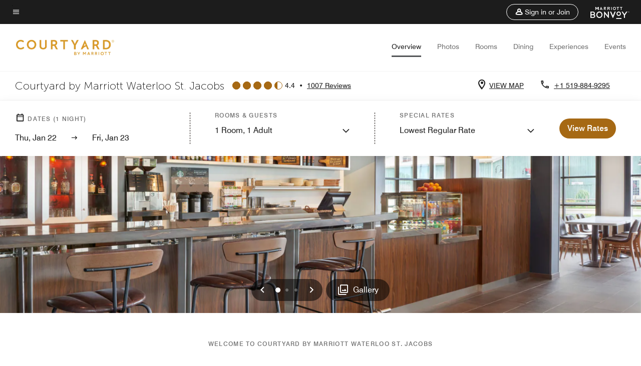

--- FILE ---
content_type: text/css
request_url: https://www.marriott.com/mi-assets/mi-global/brand-framework/brand-config.CY.css
body_size: 1008
content:
:root {
  --t-cards-border-radius: 14px;
  --t-button-border-radius: 52px;
  --t-images-border-radius: 14px;
  --t-font-family: MuseoSans;
  --t-title-font-family: MuseoSans;
  --t-title-l-font-weight: 100;
  --t-title-l-letter-space: normal;
  --t-title-l-font-style: normal;
  --t-title-l-text-transform: none;
  --t-title-l-font-size-viewport-xs: 2.125rem;
  --t-title-l-line-height-viewport-xs: 2.3375rem;
  --t-title-l-font-size-viewport-m: 2.8125rem;
  --t-title-l-line-height-viewport-m: 3.09375rem;
  --t-title-l-font-size-viewport-l: 3.4375rem;
  --t-title-l-line-height-viewport-l: 3.78125rem;
  --t-title-m-font-weight: 100;
  --t-title-m-letter-space: normal;
  --t-title-m-font-style: normal;
  --t-title-m-text-transform: none;
  --t-title-m-font-size-viewport-xs: 1.875rem;
  --t-title-m-line-height-viewport-xs: 2.0625rem;
  --t-title-m-font-size-viewport-m: 2.1875rem;
  --t-title-m-line-height-viewport-m: 2.40625rem;
  --t-title-m-font-size-viewport-l: 2.5rem;
  --t-title-m-line-height-viewport-l: 2.75rem;
  --t-title-s-font-weight: 100;
  --t-title-s-letter-space: normal;
  --t-title-s-font-style: normal;
  --t-title-s-text-transform: none;
  --t-title-s-font-size-viewport-xs: 1.5625rem;
  --t-title-s-line-height-viewport-xs: 1.71825rem;
  --t-title-s-font-size-viewport-m: 1.6875rem;
  --t-title-s-line-height-viewport-m: 1.85625rem;
  --t-title-s-font-size-viewport-l: 1.8125rem;
  --t-title-s-line-height-viewport-l: 1.99375rem;
  --t-subtitle-xl-font-weight: 100;
  --t-subtitle-xl-letter-space: normal;
  --t-subtitle-xl-font-style: normal;
  --t-subtitle-xl-text-transform: none;
  --t-subtitle-xl-font-size-viewport-xs: 1.375rem;
  --t-subtitle-xl-line-height-viewport-xs: 1.71875rem;
  --t-subtitle-xl-font-size-viewport-l: 1.375rem;
  --t-subtitle-xl-line-height-viewport-l: 1.71875rem;
  --t-logo-size-s: 1.38rem;
  --t-logo-size-m: 1.15rem;
  --t-logo-size-l: 2.06rem;
  --t-button-primary-bg-color: #a66914;
  --t-button-primary-fg-color: #ffffff;
  --t-button-primary-border-color: #a66914;
  --t-button-primary-hover-bg-color: rgba(28, 28, 28, 0.2);
  --t-button-secondary-bg-color: rgba(255,255,255,0);
  --t-button-secondary-fg-color: #a66914;
  --t-button-secondary-border-color: #a66914;
  --t-button-secondary-hover-bg-color: #a66914;
  --t-button-secondary-hover-fg-color: #ffffff;
  --t-button-secondary-hover-border-color: #a66914;
  --t-button-tertiary-color: #a66914;
  --t-link-text-color: #a66914;
  --t-link-border-color: #a66914;
  --t-non-interactive-accent-color: #a66914;
  --t-interactive-accent-color: #555759;
  --t-icon-color-decorative: #a66914;
  --t-accent-color: #a66914;
  --t-horizontal-vertical-rule: #c4c4c4;
  --t-brand-ribbon: rgba(255,255,255,0);
  --t-brand-bg-color: #ffffff;
  --t-brand-bg-color-rgb: 255, 255, 255;
  --t-brand-fg-color: #1c1c1c;
  --t-brand-alt-color: #707070;
  --t-logo-bg-color: rgba(255,255,255,0);
  --t-logo-fg-color: #1c1c1c;
  --t-form-label-color: #1c1c1c;
  --t-form-error-color: #d0021b;
  --t-input-fields-fg-color: #ffffff;
  --t-input-fields-bg-color: #555759;
  --t-brand-bg-gradient-desktop: linear-gradient(270deg, rgba(255,255,255,0)0.03%, rgba(255, 255, 255, 0.46)58%, rgba(255, 255, 255, 0.54)100%);
  --t-brand-bg-gradient-mobile: linear-gradient(180deg, rgba(255,255,255,0)0%, rgba(255, 255, 255, 0.73)100%);
}
.color-scheme1 {
  --t-button-primary-bg-color: #a66914;
  --t-button-primary-fg-color: #ffffff;
  --t-button-primary-border-color: #a66914;
  --t-button-primary-hover-bg-color: rgba(28, 28, 28, 0.2);
  --t-button-secondary-bg-color: rgba(255,255,255,0);
  --t-button-secondary-fg-color: #a66914;
  --t-button-secondary-border-color: #a66914;
  --t-button-secondary-hover-bg-color: #a66914;
  --t-button-secondary-hover-fg-color: #ffffff;
  --t-button-secondary-hover-border-color: #a66914;
  --t-button-tertiary-color: #a66914;
  --t-link-text-color: #a66914;
  --t-link-border-color: #a66914;
  --t-non-interactive-accent-color: #a66914;
  --t-interactive-accent-color: #555759;
  --t-icon-color-decorative: #a66914;
  --t-accent-color: #a66914;
  --t-horizontal-vertical-rule: #c4c4c4;
  --t-brand-ribbon: rgba(255,255,255,0);
  --t-brand-bg-color: #ffffff;
  --t-brand-bg-color-rgb: 255, 255, 255;
  --t-brand-fg-color: #1c1c1c;
  --t-brand-alt-color: #707070;
  --t-logo-bg-color: rgba(255,255,255,0);
  --t-logo-fg-color: #1c1c1c;
  --t-form-label-color: #1c1c1c;
  --t-form-error-color: #d0021b;
  --t-input-fields-fg-color: #ffffff;
  --t-input-fields-bg-color: #555759;
  --t-brand-bg-gradient-desktop: linear-gradient(270deg, rgba(255,255,255,0)0.03%, rgba(255, 255, 255, 0.46)58%, rgba(255, 255, 255, 0.54)100%);
  --t-brand-bg-gradient-mobile: linear-gradient(180deg, rgba(255,255,255,0)0%, rgba(255, 255, 255, 0.73)100%);
}
.color-scheme2 {
  --t-button-primary-bg-color: #dd9c28;
  --t-button-primary-fg-color: #1c1c1c;
  --t-button-primary-border-color: #dd9c28;
  --t-button-primary-hover-bg-color: rgba(255, 255, 255, 0.2);
  --t-button-secondary-bg-color: rgba(255,255,255,0);
  --t-button-secondary-fg-color: #ffffff;
  --t-button-secondary-border-color: #ffffff;
  --t-button-secondary-hover-bg-color: #ffffff;
  --t-button-secondary-hover-fg-color: #1c1c1c;
  --t-button-secondary-hover-border-color: #ffffff;
  --t-button-tertiary-color: #dd9c28;
  --t-link-text-color: #dd9c28;
  --t-link-border-color: #dd9c28;
  --t-non-interactive-accent-color: #dd9c28;
  --t-interactive-accent-color: #dd9c28;
  --t-icon-color-decorative: #dd9c28;
  --t-accent-color: #dd9c28;
  --t-horizontal-vertical-rule: #707070;
  --t-brand-ribbon: rgba(255,255,255,0);
  --t-brand-bg-color: #1c1c1c;
  --t-brand-bg-color-rgb: 28, 28, 28;
  --t-brand-fg-color: #ffffff;
  --t-brand-alt-color: #c4c4c4;
  --t-logo-bg-color: rgba(255,255,255,0);
  --t-logo-fg-color: #ffffff;
  --t-form-label-color: #1c1c1c;
  --t-form-error-color: #d0021b;
  --t-input-fields-fg-color: #ffffff;
  --t-input-fields-bg-color: #555759;
  --t-brand-bg-gradient-desktop: linear-gradient(270deg, rgba(0,0,0,0)0%, rgba(0, 0, 0, 0.54)57.42%, rgba(0, 0, 0, 0.62)100%);
  --t-brand-bg-gradient-mobile: linear-gradient(180deg, rgba(28,28,28,0)0%, rgba(28, 28, 28, 0.73)100%);
}
.color-scheme3 {
  --t-button-primary-bg-color: #a66914;
  --t-button-primary-fg-color: #ffffff;
  --t-button-primary-border-color: #a66914;
  --t-button-primary-hover-bg-color: rgba(28, 28, 28, 0.2);
  --t-button-secondary-bg-color: rgba(255,255,255,0);
  --t-button-secondary-fg-color: #555759;
  --t-button-secondary-border-color: #555759;
  --t-button-secondary-hover-bg-color: #555759;
  --t-button-secondary-hover-fg-color: #ffffff;
  --t-button-secondary-hover-border-color: #555759;
  --t-button-tertiary-color: #303939;
  --t-link-text-color: #303939;
  --t-link-border-color: #303939;
  --t-non-interactive-accent-color: #a66914;
  --t-interactive-accent-color: #a66914;
  --t-icon-color-decorative: #a66914;
  --t-accent-color: #a66914;
  --t-horizontal-vertical-rule: #c4c4c4;
  --t-brand-ribbon: rgba(255,255,255,0);
  --t-brand-bg-color: #f4f4f4;
  --t-brand-bg-color-rgb: 244, 244, 244;
  --t-brand-fg-color: #1c1c1c;
  --t-brand-alt-color: #707070;
  --t-logo-bg-color: rgba(255,255,255,0);
  --t-logo-fg-color: #1c1c1c;
  --t-form-label-color: #1c1c1c;
  --t-form-error-color: #d0021b;
  --t-input-fields-fg-color: #ffffff;
  --t-input-fields-bg-color: #555759;
  --t-brand-bg-gradient-desktop: linear-gradient(270deg, rgba(0,0,0,0)0%, rgba(0, 0, 0, 0.54)57.42%, rgba(0, 0, 0, 0.62)100%);
  --t-brand-bg-gradient-mobile: linear-gradient(180deg, rgba(28,28,28,0)0%, rgba(28, 28, 28, 0.73)100%);
}
.color-scheme4 {
  --t-button-primary-bg-color: #dd9c28;
  --t-button-primary-fg-color: #1c1c1c;
  --t-button-primary-border-color: #dd9c28;
  --t-button-primary-hover-bg-color: rgba(28, 28, 28, 0.2);
  --t-button-secondary-bg-color: rgba(255,255,255,0);
  --t-button-secondary-fg-color: #ffffff;
  --t-button-secondary-border-color: #ffffff;
  --t-button-secondary-hover-bg-color: #ffffff;
  --t-button-secondary-hover-fg-color: #1c1c1c;
  --t-button-secondary-hover-border-color: #ffffff;
  --t-button-tertiary-color: #ffffff;
  --t-link-text-color: #ffffff;
  --t-link-border-color: #ffffff;
  --t-non-interactive-accent-color: #dd9c28;
  --t-interactive-accent-color: #dd9c28;
  --t-icon-color-decorative: #dd9c28;
  --t-accent-color: #dd9c28;
  --t-horizontal-vertical-rule: #ffffff;
  --t-brand-ribbon: rgba(255,255,255,0);
  --t-brand-bg-color: #555759;
  --t-brand-bg-color-rgb: 85, 87, 89;
  --t-brand-fg-color: #ffffff;
  --t-brand-alt-color: #ffffff;
  --t-logo-bg-color: rgba(255,255,255,0);
  --t-logo-fg-color: #ffffff;
  --t-form-label-color: #1c1c1c;
  --t-form-error-color: #d0021b;
  --t-input-fields-fg-color: #ffffff;
  --t-input-fields-bg-color: #555759;
  --t-brand-bg-gradient-desktop: linear-gradient(270deg, rgba(0,0,0,0)0%, rgba(0, 0, 0, 0.54)57.42%, rgba(0, 0, 0, 0.62)100%);
  --t-brand-bg-gradient-mobile: linear-gradient(180deg, rgba(28,28,28,0)0%, rgba(28, 28, 28, 0.73)100%);
}
.color-scheme5 {
  --t-button-primary-bg-color: #ffffff;
  --t-button-primary-fg-color: #1c1c1c;
  --t-button-primary-border-color: #ffffff;
  --t-button-primary-hover-bg-color: rgba(28, 28, 28, 0.2);
  --t-button-secondary-bg-color: rgba(255,255,255,0);
  --t-button-secondary-fg-color: #ffffff;
  --t-button-secondary-border-color: #ffffff;
  --t-button-secondary-hover-bg-color: #ffffff;
  --t-button-secondary-hover-fg-color: #1c1c1c;
  --t-button-secondary-hover-border-color: #ffffff;
  --t-button-tertiary-color: #ffffff;
  --t-link-text-color: #ffffff;
  --t-link-border-color: #ffffff;
  --t-non-interactive-accent-color: #f4f4f4;
  --t-interactive-accent-color: #f4f4f4;
  --t-icon-color-decorative: #f4f4f4;
  --t-accent-color: #f4f4f4;
  --t-horizontal-vertical-rule: #ffffff;
  --t-brand-ribbon: rgba(255,255,255,0);
  --t-brand-bg-color: #425563;
  --t-brand-bg-color-rgb: 66, 85, 99;
  --t-brand-fg-color: #ffffff;
  --t-brand-alt-color: #ffffff;
  --t-logo-bg-color: rgba(255,255,255,0);
  --t-logo-fg-color: #ffffff;
  --t-form-label-color: #1c1c1c;
  --t-form-error-color: #d0021b;
  --t-input-fields-fg-color: #ffffff;
  --t-input-fields-bg-color: #555759;
  --t-brand-bg-gradient-desktop: linear-gradient(270deg, rgba(255,255,255,0)0.03%, rgba(255, 255, 255, 0.46)58%, rgba(255, 255, 255, 0.54)100%);
  --t-brand-bg-gradient-mobile: linear-gradient(180deg, rgba(255,255,255,0)0%, rgba(255, 255, 255, 0.73)100%);
}
.color-scheme6 {
  --t-button-primary-bg-color: #dd9c28;
  --t-button-primary-fg-color: #1c1c1c;
  --t-button-primary-border-color: #dd9c28;
  --t-button-primary-hover-bg-color: rgba(255, 255, 255, 0.2);
  --t-button-secondary-bg-color: rgba(255,255,255,0);
  --t-button-secondary-fg-color: #ffffff;
  --t-button-secondary-border-color: #ffffff;
  --t-button-secondary-hover-bg-color: #ffffff;
  --t-button-secondary-hover-fg-color: #1c1c1c;
  --t-button-secondary-hover-border-color: #ffffff;
  --t-button-tertiary-color: #dd9c28;
  --t-link-text-color: #dd9c28;
  --t-link-border-color: #dd9c28;
  --t-non-interactive-accent-color: #dd9c28;
  --t-interactive-accent-color: #dd9c28;
  --t-icon-color-decorative: #dd9c28;
  --t-accent-color: #dd9c28;
  --t-horizontal-vertical-rule: #ffffff;
  --t-brand-ribbon: rgba(255,255,255,0);
  --t-brand-bg-color: #303939;
  --t-brand-bg-color-rgb: 48, 57, 57;
  --t-brand-fg-color: #ffffff;
  --t-brand-alt-color: #ffffff;
  --t-logo-bg-color: rgba(255,255,255,0);
  --t-logo-fg-color: #ffffff;
  --t-form-label-color: #1c1c1c;
  --t-form-error-color: #d0021b;
  --t-input-fields-fg-color: #ffffff;
  --t-input-fields-bg-color: #555759;
  --t-brand-bg-gradient-desktop: linear-gradient(270deg, rgba(255,255,255,0)0.03%, rgba(255, 255, 255, 0.46)58%, rgba(255, 255, 255, 0.54)100%);
  --t-brand-bg-gradient-mobile: linear-gradient(180deg, rgba(255,255,255,0)0%, rgba(255, 255, 255, 0.73)100%);
}
.color-scheme7 {
  --t-button-primary-bg-color: #dd9c28;
  --t-button-primary-fg-color: #1c1c1c;
  --t-button-primary-border-color: #dd9c28;
  --t-button-primary-hover-bg-color: rgba(28, 28, 28, 0.2);
  --t-button-secondary-bg-color: rgba(255,255,255,0);
  --t-button-secondary-fg-color: #ffffff;
  --t-button-secondary-border-color: #ffffff;
  --t-button-secondary-hover-bg-color: #ffffff;
  --t-button-secondary-hover-fg-color: #1c1c1c;
  --t-button-secondary-hover-border-color: #ffffff;
  --t-button-tertiary-color: #ffffff;
  --t-link-text-color: #ffffff;
  --t-link-border-color: #ffffff;
  --t-non-interactive-accent-color: #ffffff;
  --t-interactive-accent-color: #dd9c28;
  --t-icon-color-decorative: #ffffff;
  --t-accent-color: #ffffff;
  --t-horizontal-vertical-rule: #ffffff;
  --t-brand-ribbon: rgba(255,255,255,0);
  --t-brand-bg-color: #555759;
  --t-brand-bg-color-rgb: 85, 87, 89;
  --t-brand-fg-color: #ffffff;
  --t-brand-alt-color: #ffffff;
  --t-logo-bg-color: rgba(255,255,255,0);
  --t-logo-fg-color: #ffffff;
  --t-form-label-color: #1c1c1c;
  --t-form-error-color: #d0021b;
  --t-input-fields-fg-color: #ffffff;
  --t-input-fields-bg-color: #555759;
  --t-brand-bg-gradient-desktop: linear-gradient(270deg, rgba(255,255,255,0)0.03%, rgba(255, 255, 255, 0.46)58%, rgba(255, 255, 255, 0.54)100%);
  --t-brand-bg-gradient-mobile: linear-gradient(180deg, rgba(255,255,255,0)0%, rgba(255, 255, 255, 0.73)100%);
}


--- FILE ---
content_type: application/javascript;charset=utf-8
request_url: https://api.bazaarvoice.com/data/batch.json?passkey=canCX9lvC812oa4Y6HYf4gmWK5uszkZCKThrdtYkZqcYE&apiversion=5.5&displaycode=14883-en_us&resource.q0=products&filter.q0=id%3Aeq%3Aykfcy&stats.q0=reviews&filteredstats.q0=reviews&filter_reviews.q0=contentlocale%3Aeq%3Azh*%2Cen*%2Cfr*%2Cde*%2Cja*%2Cpt*%2Cru*%2Ces*%2Cen_US&filter_reviewcomments.q0=contentlocale%3Aeq%3Azh*%2Cen*%2Cfr*%2Cde*%2Cja*%2Cpt*%2Cru*%2Ces*%2Cen_US&resource.q1=reviews&filter.q1=isratingsonly%3Aeq%3Afalse&filter.q1=productid%3Aeq%3Aykfcy&filter.q1=contentlocale%3Aeq%3Azh*%2Cen*%2Cfr*%2Cde*%2Cja*%2Cpt*%2Cru*%2Ces*%2Cen_US&sort.q1=submissiontime%3Adesc&stats.q1=reviews&filteredstats.q1=reviews&include.q1=authors%2Cproducts%2Ccomments&filter_reviews.q1=contentlocale%3Aeq%3Azh*%2Cen*%2Cfr*%2Cde*%2Cja*%2Cpt*%2Cru*%2Ces*%2Cen_US&filter_reviewcomments.q1=contentlocale%3Aeq%3Azh*%2Cen*%2Cfr*%2Cde*%2Cja*%2Cpt*%2Cru*%2Ces*%2Cen_US&filter_comments.q1=contentlocale%3Aeq%3Azh*%2Cen*%2Cfr*%2Cde*%2Cja*%2Cpt*%2Cru*%2Ces*%2Cen_US&limit.q1=10&offset.q1=0&limit_comments.q1=3&callback=BV._internal.dataHandler0
body_size: 6616
content:
BV._internal.dataHandler0({"Errors":[],"BatchedResultsOrder":["q1","q0"],"HasErrors":false,"TotalRequests":2,"BatchedResults":{"q1":{"Id":"q1","Limit":10,"Offset":0,"TotalResults":979,"Locale":"en_US","Results":[{"Id":"375921373","CID":"ce61f960-d538-5428-bd54-8a92c9426776","SourceClient":"marriott-2","LastModeratedTime":"2026-01-12T03:15:59.000+00:00","LastModificationTime":"2026-01-12T03:15:59.000+00:00","ProductId":"YKFCY","OriginalProductName":"Courtyard Waterloo St. Jacobs","ContextDataValuesOrder":["RewardsLevel","TravelerType"],"AuthorId":"5fc73d57ddef9d7578b3e7774f69805b4681dad405e8395037c6c9260e18581b","ContentLocale":"en_US","IsFeatured":false,"TotalInappropriateFeedbackCount":0,"TotalClientResponseCount":0,"TotalCommentCount":0,"Rating":5,"SecondaryRatingsOrder":["Cleanliness","Dining","Location","Service","Amenities","Value"],"IsRatingsOnly":false,"TotalFeedbackCount":0,"TotalNegativeFeedbackCount":0,"TotalPositiveFeedbackCount":0,"ModerationStatus":"APPROVED","SubmissionId":"r114883-en_17681862iRb23wH2Fz","SubmissionTime":"2026-01-12T02:51:00.000+00:00","ReviewText":"This hotel goes above and beyond in every way! The rooms, staff and the overall service is second to none. Very good value!","Title":"This hotel sets the bar high!","UserNickname":"Business guest","SecondaryRatings":{"Cleanliness":{"Value":5,"Id":"Cleanliness","ValueLabel":null,"DisplayType":"NORMAL","ValueRange":5,"MaxLabel":null,"MinLabel":null,"Label":null},"Value":{"Value":5,"Id":"Value","ValueLabel":null,"DisplayType":"NORMAL","ValueRange":5,"MaxLabel":null,"MinLabel":null,"Label":null},"Amenities":{"Value":5,"Id":"Amenities","ValueLabel":null,"DisplayType":"NORMAL","ValueRange":5,"MaxLabel":null,"MinLabel":null,"Label":null},"Service":{"Value":5,"Id":"Service","ValueLabel":null,"DisplayType":"NORMAL","ValueRange":5,"MaxLabel":null,"MinLabel":null,"Label":null},"Dining":{"Value":5,"Id":"Dining","ValueLabel":null,"DisplayType":"NORMAL","ValueRange":5,"MaxLabel":null,"MinLabel":null,"Label":null},"Location":{"Value":5,"Id":"Location","ValueLabel":null,"DisplayType":"NORMAL","ValueRange":5,"MaxLabel":null,"MinLabel":null,"Label":null}},"ContextDataValues":{"RewardsLevel":{"Value":"Member","Id":"RewardsLevel"},"TravelerType":{"Value":"Solo","Id":"TravelerType"}},"InappropriateFeedbackList":[],"ClientResponses":[],"Videos":[],"Pros":null,"CommentIds":[],"IsRecommended":null,"BadgesOrder":[],"Cons":null,"AdditionalFieldsOrder":[],"TagDimensionsOrder":[],"AdditionalFields":{},"CampaignId":null,"TagDimensions":{},"Badges":{},"ProductRecommendationIds":[],"IsSyndicated":false,"RatingRange":5,"Helpfulness":null,"Photos":[],"UserLocation":null},{"Id":"375405565","CID":"616a205c-ad7a-5504-8f51-8ea30c1271e8","SourceClient":"marriott-2","LastModeratedTime":"2026-01-06T16:01:53.000+00:00","LastModificationTime":"2026-01-06T16:01:53.000+00:00","ProductId":"YKFCY","OriginalProductName":"Courtyard Waterloo St. Jacobs","ContextDataValuesOrder":["RewardsLevel","TravelerType"],"AuthorId":"6714d79c89f400e84ab9a633e3d12a201eb6fd3812bfd3622d0a713ae2adbf0a","ContentLocale":"en_US","IsFeatured":false,"TotalInappropriateFeedbackCount":0,"TotalClientResponseCount":0,"TotalCommentCount":0,"Rating":5,"SecondaryRatingsOrder":["Cleanliness","Dining","Location","Service","Amenities","Value"],"IsRatingsOnly":false,"TotalFeedbackCount":0,"TotalNegativeFeedbackCount":0,"TotalPositiveFeedbackCount":0,"ModerationStatus":"APPROVED","SubmissionId":"r114883-en_17677132rdui2GqPxn","SubmissionTime":"2026-01-06T15:28:09.000+00:00","ReviewText":"Everything that we needed for a very reasonable price for a couple to enjoy a weekend getaway and not worry about anything. Beautiful, comfortable room, and the jacuzzi in the room was like its own vacation in its self.","Title":"Perfect weekend getaway","UserNickname":"Big Dog79","SecondaryRatings":{"Cleanliness":{"Value":5,"Id":"Cleanliness","ValueLabel":null,"DisplayType":"NORMAL","ValueRange":5,"MaxLabel":null,"MinLabel":null,"Label":null},"Value":{"Value":5,"Id":"Value","ValueLabel":null,"DisplayType":"NORMAL","ValueRange":5,"MaxLabel":null,"MinLabel":null,"Label":null},"Amenities":{"Value":5,"Id":"Amenities","ValueLabel":null,"DisplayType":"NORMAL","ValueRange":5,"MaxLabel":null,"MinLabel":null,"Label":null},"Service":{"Value":5,"Id":"Service","ValueLabel":null,"DisplayType":"NORMAL","ValueRange":5,"MaxLabel":null,"MinLabel":null,"Label":null},"Dining":{"Value":4,"Id":"Dining","ValueLabel":null,"DisplayType":"NORMAL","ValueRange":5,"MaxLabel":null,"MinLabel":null,"Label":null},"Location":{"Value":4,"Id":"Location","ValueLabel":null,"DisplayType":"NORMAL","ValueRange":5,"MaxLabel":null,"MinLabel":null,"Label":null}},"ContextDataValues":{"RewardsLevel":{"Value":"Member","Id":"RewardsLevel"},"TravelerType":{"Value":"Couple","Id":"TravelerType"}},"InappropriateFeedbackList":[],"ClientResponses":[],"Videos":[],"Pros":null,"CommentIds":[],"IsRecommended":null,"BadgesOrder":[],"Cons":null,"AdditionalFieldsOrder":[],"TagDimensionsOrder":[],"AdditionalFields":{},"CampaignId":null,"TagDimensions":{},"Badges":{},"ProductRecommendationIds":[],"IsSyndicated":false,"RatingRange":5,"Helpfulness":null,"Photos":[],"UserLocation":null},{"Id":"370374047","CID":"49dd2689-ee47-5071-9521-16ab03420a73","SourceClient":"marriott-2","LastModeratedTime":"2025-11-22T20:15:36.000+00:00","LastModificationTime":"2025-12-08T04:57:26.000+00:00","ProductId":"YKFCY","OriginalProductName":"Courtyard Waterloo St. Jacobs","ContextDataValuesOrder":["RewardsLevel","TravelerType"],"AuthorId":"175f68a5af39fd3ea0aa7493748ff51bcc2200bfa02810a145d29535cbd833b9","ContentLocale":"en_US","IsFeatured":false,"TotalInappropriateFeedbackCount":0,"TotalClientResponseCount":0,"TotalCommentCount":0,"Rating":1,"SecondaryRatingsOrder":["Cleanliness","Location","Service","Value"],"IsRatingsOnly":false,"Helpfulness":0.0,"TotalFeedbackCount":1,"TotalNegativeFeedbackCount":1,"TotalPositiveFeedbackCount":0,"ModerationStatus":"APPROVED","SubmissionId":"r114883-en_17638341QfLGpwMa7O","SubmissionTime":"2025-11-22T17:56:06.000+00:00","ReviewText":"I had stayed in Courtyard Marriott in Ottawa and thought I booked the same hotel in Waterloo. Although the name is the same and the price is the same but the two hotels are vastly different. The Waterloo location is designed by men for male guests. No consideration is given to female guests.","Title":"Design and tailored for male guests","UserNickname":"Mashty","SecondaryRatings":{"Cleanliness":{"Value":2,"Id":"Cleanliness","ValueLabel":null,"DisplayType":"NORMAL","ValueRange":5,"MaxLabel":null,"MinLabel":null,"Label":null},"Value":{"Value":1,"Id":"Value","ValueLabel":null,"DisplayType":"NORMAL","ValueRange":5,"MaxLabel":null,"MinLabel":null,"Label":null},"Service":{"Value":3,"Id":"Service","ValueLabel":null,"DisplayType":"NORMAL","ValueRange":5,"MaxLabel":null,"MinLabel":null,"Label":null},"Location":{"Value":4,"Id":"Location","ValueLabel":null,"DisplayType":"NORMAL","ValueRange":5,"MaxLabel":null,"MinLabel":null,"Label":null}},"ContextDataValues":{"RewardsLevel":{"Value":"Member","Id":"RewardsLevel"},"TravelerType":{"Value":"Solo","Id":"TravelerType"}},"InappropriateFeedbackList":[],"ClientResponses":[],"Videos":[],"Pros":null,"CommentIds":[],"IsRecommended":null,"BadgesOrder":[],"Cons":null,"AdditionalFieldsOrder":[],"TagDimensionsOrder":[],"AdditionalFields":{},"CampaignId":null,"TagDimensions":{},"Badges":{},"ProductRecommendationIds":[],"IsSyndicated":false,"RatingRange":5,"Photos":[],"UserLocation":null},{"Id":"369644603","CID":"b7489cc2-eded-5b63-ad85-5cfe05f2135f","SourceClient":"marriott-2","LastModeratedTime":"2025-11-17T17:00:58.000+00:00","LastModificationTime":"2025-11-17T17:00:58.000+00:00","ProductId":"YKFCY","OriginalProductName":"Courtyard Waterloo St. Jacobs","ContextDataValuesOrder":["RewardsLevel","TravelerType"],"AuthorId":"aa00deaa7ac0a6e80dbf08b241c041b4445e9eccb6b56cff6d48b3be44c90107","ContentLocale":"en_US","IsFeatured":false,"TotalInappropriateFeedbackCount":0,"TotalClientResponseCount":0,"TotalCommentCount":0,"Rating":5,"SecondaryRatingsOrder":["Cleanliness","Dining","Location","Service","Amenities","Value"],"IsRatingsOnly":false,"TotalFeedbackCount":0,"TotalNegativeFeedbackCount":0,"TotalPositiveFeedbackCount":0,"ModerationStatus":"APPROVED","SubmissionId":"r114883-en_17633919PU5VBM46bH","SubmissionTime":"2025-11-17T15:06:33.000+00:00","ReviewText":"Great staff, great location. Quiet room and within steps of farmers market","Title":"Great spot in st jacobs","UserNickname":"MartyC","SecondaryRatings":{"Cleanliness":{"Value":5,"Id":"Cleanliness","ValueLabel":null,"DisplayType":"NORMAL","ValueRange":5,"MaxLabel":null,"MinLabel":null,"Label":null},"Value":{"Value":5,"Id":"Value","ValueLabel":null,"DisplayType":"NORMAL","ValueRange":5,"MaxLabel":null,"MinLabel":null,"Label":null},"Amenities":{"Value":5,"Id":"Amenities","ValueLabel":null,"DisplayType":"NORMAL","ValueRange":5,"MaxLabel":null,"MinLabel":null,"Label":null},"Service":{"Value":5,"Id":"Service","ValueLabel":null,"DisplayType":"NORMAL","ValueRange":5,"MaxLabel":null,"MinLabel":null,"Label":null},"Dining":{"Value":5,"Id":"Dining","ValueLabel":null,"DisplayType":"NORMAL","ValueRange":5,"MaxLabel":null,"MinLabel":null,"Label":null},"Location":{"Value":5,"Id":"Location","ValueLabel":null,"DisplayType":"NORMAL","ValueRange":5,"MaxLabel":null,"MinLabel":null,"Label":null}},"ContextDataValues":{"RewardsLevel":{"Value":"Member","Id":"RewardsLevel"},"TravelerType":{"Value":"Couple","Id":"TravelerType"}},"InappropriateFeedbackList":[],"ClientResponses":[],"Videos":[],"Pros":null,"CommentIds":[],"IsRecommended":null,"BadgesOrder":[],"Cons":null,"AdditionalFieldsOrder":[],"TagDimensionsOrder":[],"AdditionalFields":{},"CampaignId":null,"TagDimensions":{},"Badges":{},"ProductRecommendationIds":[],"IsSyndicated":false,"RatingRange":5,"Helpfulness":null,"Photos":[],"UserLocation":null},{"Id":"368915538","CID":"ea492db1-2a81-51ca-8a1c-95e9e7044159","SourceClient":"marriott-2","LastModeratedTime":"2025-11-09T07:15:16.000+00:00","LastModificationTime":"2025-11-09T07:15:16.000+00:00","ProductId":"YKFCY","OriginalProductName":"Courtyard Waterloo St. Jacobs","ContextDataValuesOrder":["RewardsLevel","TravelerType"],"AuthorId":"24080e53a7f47e6fd31fb078391bd62153d114e403d2d80d3754313cdd052ce5","ContentLocale":"en_US","IsFeatured":false,"TotalInappropriateFeedbackCount":0,"TotalClientResponseCount":0,"TotalCommentCount":0,"Rating":1,"SecondaryRatingsOrder":["Cleanliness","Dining","Location","Service","Amenities","Value"],"IsRatingsOnly":false,"TotalFeedbackCount":0,"TotalNegativeFeedbackCount":0,"TotalPositiveFeedbackCount":0,"ModerationStatus":"APPROVED","SubmissionId":"r114883-en_17626708rkifiyUT2z","SubmissionTime":"2025-11-09T06:47:48.000+00:00","ReviewText":"No the Courtyard by Marriot expect you would expect.\nLong-reply time from the hotel staff.\nNo bottle of water or other welcome pack provided from being Gold Member.\nStaff did nothing to try satisfy my request","Title":"Poor experience","UserNickname":"Fra","SecondaryRatings":{"Cleanliness":{"Value":2,"Id":"Cleanliness","ValueLabel":null,"DisplayType":"NORMAL","ValueRange":5,"MaxLabel":null,"MinLabel":null,"Label":null},"Value":{"Value":1,"Id":"Value","ValueLabel":null,"DisplayType":"NORMAL","ValueRange":5,"MaxLabel":null,"MinLabel":null,"Label":null},"Amenities":{"Value":1,"Id":"Amenities","ValueLabel":null,"DisplayType":"NORMAL","ValueRange":5,"MaxLabel":null,"MinLabel":null,"Label":null},"Service":{"Value":1,"Id":"Service","ValueLabel":null,"DisplayType":"NORMAL","ValueRange":5,"MaxLabel":null,"MinLabel":null,"Label":null},"Dining":{"Value":2,"Id":"Dining","ValueLabel":null,"DisplayType":"NORMAL","ValueRange":5,"MaxLabel":null,"MinLabel":null,"Label":null},"Location":{"Value":2,"Id":"Location","ValueLabel":null,"DisplayType":"NORMAL","ValueRange":5,"MaxLabel":null,"MinLabel":null,"Label":null}},"ContextDataValues":{"RewardsLevel":{"Value":"Gold","Id":"RewardsLevel"},"TravelerType":{"Value":"Solo","Id":"TravelerType"}},"InappropriateFeedbackList":[],"ClientResponses":[],"Videos":[],"Pros":null,"CommentIds":[],"IsRecommended":null,"BadgesOrder":[],"Cons":null,"AdditionalFieldsOrder":[],"TagDimensionsOrder":[],"AdditionalFields":{},"CampaignId":null,"TagDimensions":{},"Badges":{},"ProductRecommendationIds":[],"IsSyndicated":false,"RatingRange":5,"Helpfulness":null,"Photos":[],"UserLocation":null},{"Id":"368029414","CID":"2e229b87-7845-5692-84a3-a73239d6069b","SourceClient":"marriott-2","LastModeratedTime":"2025-11-01T18:15:54.000+00:00","LastModificationTime":"2025-11-01T18:15:54.000+00:00","ProductId":"YKFCY","OriginalProductName":"Courtyard Waterloo St. Jacobs","ContextDataValuesOrder":["RewardsLevel","TravelerType"],"AuthorId":"d3a22dbff47f9993bd7be2f41b6233c53822733a02efcbf25d3a5d6bae0c2d7d","ContentLocale":"en_US","IsFeatured":false,"TotalInappropriateFeedbackCount":0,"TotalClientResponseCount":0,"TotalCommentCount":0,"Rating":5,"SecondaryRatingsOrder":["Cleanliness","Dining","Location","Service","Amenities","Value"],"IsRatingsOnly":false,"TotalFeedbackCount":0,"TotalNegativeFeedbackCount":0,"TotalPositiveFeedbackCount":0,"ModerationStatus":"APPROVED","SubmissionId":"r114883-en_17620188ckXyjejySM","SubmissionTime":"2025-11-01T17:41:31.000+00:00","ReviewText":"My family and I stayed here while in Canada for my oldest son's wedding. It was not only clean but felt very comfy and home like. I slept better in that bed then I do at home. The staff was very friendly and answered any questions quickly. The breakfast food was delicious and their was something for everyone in my family even my little 4 year old. We're definitely going to stay here again on our return trip to visit my son and daughter-in- law.","Title":"Super comfy feel, friendly staff","UserNickname":"Rashidah H","SecondaryRatings":{"Cleanliness":{"Value":5,"Id":"Cleanliness","ValueLabel":null,"DisplayType":"NORMAL","ValueRange":5,"MaxLabel":null,"MinLabel":null,"Label":null},"Value":{"Value":5,"Id":"Value","ValueLabel":null,"DisplayType":"NORMAL","ValueRange":5,"MaxLabel":null,"MinLabel":null,"Label":null},"Amenities":{"Value":5,"Id":"Amenities","ValueLabel":null,"DisplayType":"NORMAL","ValueRange":5,"MaxLabel":null,"MinLabel":null,"Label":null},"Service":{"Value":5,"Id":"Service","ValueLabel":null,"DisplayType":"NORMAL","ValueRange":5,"MaxLabel":null,"MinLabel":null,"Label":null},"Dining":{"Value":5,"Id":"Dining","ValueLabel":null,"DisplayType":"NORMAL","ValueRange":5,"MaxLabel":null,"MinLabel":null,"Label":null},"Location":{"Value":5,"Id":"Location","ValueLabel":null,"DisplayType":"NORMAL","ValueRange":5,"MaxLabel":null,"MinLabel":null,"Label":null}},"ContextDataValues":{"RewardsLevel":{"Value":"Member","Id":"RewardsLevel"},"TravelerType":{"Value":"Family","Id":"TravelerType"}},"InappropriateFeedbackList":[],"ClientResponses":[],"Videos":[],"Pros":null,"CommentIds":[],"IsRecommended":null,"BadgesOrder":[],"Cons":null,"AdditionalFieldsOrder":[],"TagDimensionsOrder":[],"AdditionalFields":{},"CampaignId":null,"TagDimensions":{},"Badges":{},"ProductRecommendationIds":[],"IsSyndicated":false,"RatingRange":5,"Helpfulness":null,"Photos":[],"UserLocation":null},{"Id":"367729313","CID":"3668f9c8-659d-53ad-95d3-378516566178","SourceClient":"marriott-2","LastModeratedTime":"2025-10-31T02:45:37.000+00:00","LastModificationTime":"2025-10-31T02:45:37.000+00:00","ProductId":"YKFCY","OriginalProductName":"Courtyard Waterloo St. Jacobs","ContextDataValuesOrder":["RewardsLevel","TravelerType"],"AuthorId":"ff735685fa622307920a3c7dd2c8638280a72b4f265b63c0c57b5ab1094fb08c","ContentLocale":"en_US","IsFeatured":false,"TotalInappropriateFeedbackCount":0,"TotalClientResponseCount":0,"TotalCommentCount":0,"Rating":5,"SecondaryRatingsOrder":["Cleanliness","Dining","Location","Service","Amenities","Value"],"IsRatingsOnly":false,"TotalFeedbackCount":0,"TotalNegativeFeedbackCount":0,"TotalPositiveFeedbackCount":0,"ModerationStatus":"APPROVED","SubmissionId":"r114883-en_17618777Hk5gfLsBs2","SubmissionTime":"2025-10-31T02:29:46.000+00:00","ReviewText":"Friendly front desk staff.  Clean, welcoming room.","Title":"Marriott St Jacobs","UserNickname":"No Profile Name","SecondaryRatings":{"Cleanliness":{"Value":5,"Id":"Cleanliness","ValueLabel":null,"DisplayType":"NORMAL","ValueRange":5,"MaxLabel":null,"MinLabel":null,"Label":null},"Value":{"Value":4,"Id":"Value","ValueLabel":null,"DisplayType":"NORMAL","ValueRange":5,"MaxLabel":null,"MinLabel":null,"Label":null},"Amenities":{"Value":5,"Id":"Amenities","ValueLabel":null,"DisplayType":"NORMAL","ValueRange":5,"MaxLabel":null,"MinLabel":null,"Label":null},"Service":{"Value":5,"Id":"Service","ValueLabel":null,"DisplayType":"NORMAL","ValueRange":5,"MaxLabel":null,"MinLabel":null,"Label":null},"Dining":{"Value":4,"Id":"Dining","ValueLabel":null,"DisplayType":"NORMAL","ValueRange":5,"MaxLabel":null,"MinLabel":null,"Label":null},"Location":{"Value":5,"Id":"Location","ValueLabel":null,"DisplayType":"NORMAL","ValueRange":5,"MaxLabel":null,"MinLabel":null,"Label":null}},"ContextDataValues":{"RewardsLevel":{"Value":"Member","Id":"RewardsLevel"},"TravelerType":{"Value":"Couple","Id":"TravelerType"}},"InappropriateFeedbackList":[],"ClientResponses":[],"Videos":[],"Pros":null,"CommentIds":[],"IsRecommended":null,"BadgesOrder":[],"Cons":null,"AdditionalFieldsOrder":[],"TagDimensionsOrder":[],"AdditionalFields":{},"CampaignId":null,"TagDimensions":{},"Badges":{},"ProductRecommendationIds":[],"IsSyndicated":false,"RatingRange":5,"Helpfulness":null,"Photos":[],"UserLocation":null},{"Id":"359380631","CID":"baa53af5-c194-5aec-9d86-27d2504a9b61","SourceClient":"marriott-2","LastModeratedTime":"2025-09-16T17:00:51.000+00:00","LastModificationTime":"2025-09-16T17:00:51.000+00:00","ProductId":"YKFCY","OriginalProductName":"Courtyard Waterloo St. Jacobs","ContextDataValuesOrder":["TravelerType"],"AuthorId":"1fe51f93fc280110f0b8457d0cc6b61dcba68c786b173f74b0412739fd43253b","ContentLocale":"en_US","IsFeatured":false,"TotalInappropriateFeedbackCount":0,"TotalClientResponseCount":0,"TotalCommentCount":0,"Rating":4,"SecondaryRatingsOrder":["Cleanliness","Dining","Location","Service","Amenities","Value"],"IsRatingsOnly":false,"TotalFeedbackCount":0,"TotalNegativeFeedbackCount":0,"TotalPositiveFeedbackCount":0,"ModerationStatus":"APPROVED","SubmissionId":"r114883-en_17580403GQRipJKVvQ","SubmissionTime":"2025-09-16T16:32:01.000+00:00","ReviewText":"Overall great visit, front desk was helpful and accommodating during check in, checking out was a hassle. \n5 stars to your food and beverage Manager","Title":"12:37 PM","UserNickname":"Jay from Wasaga","SecondaryRatings":{"Cleanliness":{"Value":5,"Id":"Cleanliness","ValueLabel":null,"DisplayType":"NORMAL","ValueRange":5,"MaxLabel":null,"MinLabel":null,"Label":null},"Value":{"Value":4,"Id":"Value","ValueLabel":null,"DisplayType":"NORMAL","ValueRange":5,"MaxLabel":null,"MinLabel":null,"Label":null},"Amenities":{"Value":4,"Id":"Amenities","ValueLabel":null,"DisplayType":"NORMAL","ValueRange":5,"MaxLabel":null,"MinLabel":null,"Label":null},"Service":{"Value":4,"Id":"Service","ValueLabel":null,"DisplayType":"NORMAL","ValueRange":5,"MaxLabel":null,"MinLabel":null,"Label":null},"Dining":{"Value":4,"Id":"Dining","ValueLabel":null,"DisplayType":"NORMAL","ValueRange":5,"MaxLabel":null,"MinLabel":null,"Label":null},"Location":{"Value":4,"Id":"Location","ValueLabel":null,"DisplayType":"NORMAL","ValueRange":5,"MaxLabel":null,"MinLabel":null,"Label":null}},"ContextDataValues":{"TravelerType":{"Value":"Solo","Id":"TravelerType"}},"InappropriateFeedbackList":[],"ClientResponses":[],"Videos":[],"Pros":null,"CommentIds":[],"IsRecommended":null,"BadgesOrder":[],"Cons":null,"AdditionalFieldsOrder":[],"TagDimensionsOrder":[],"AdditionalFields":{},"CampaignId":null,"TagDimensions":{},"Badges":{},"ProductRecommendationIds":[],"IsSyndicated":false,"RatingRange":5,"Helpfulness":null,"Photos":[],"UserLocation":null},{"Id":"356608297","CID":"7f019333-0e14-5e55-b031-a4f94d1b274c","SourceClient":"marriott-2","LastModeratedTime":"2025-09-05T18:46:30.000+00:00","LastModificationTime":"2025-09-05T18:46:30.000+00:00","ProductId":"YKFCY","OriginalProductName":"Courtyard Waterloo St. Jacobs","ContextDataValuesOrder":["TravelerType"],"AuthorId":"0b2c0d5a2db375e5f6f70fa19753dbce3fb153e65d879817b94b94c59ebc9135","ContentLocale":"en_US","IsFeatured":false,"TotalInappropriateFeedbackCount":0,"TotalClientResponseCount":0,"TotalCommentCount":0,"Rating":5,"SecondaryRatingsOrder":["Cleanliness","Dining","Location","Service","Amenities","Value"],"IsRatingsOnly":false,"TotalFeedbackCount":0,"TotalNegativeFeedbackCount":0,"TotalPositiveFeedbackCount":0,"ModerationStatus":"APPROVED","SubmissionId":"r114883-en_1757096639t5UxAncQ","SubmissionTime":"2025-09-05T18:24:21.000+00:00","ReviewText":"Great stay in St. Jacob\u2019s at Courtyard Marriott.  Close to many different amenities and universities.  Excellent reception by front desk staff and rooms were clean.  Will definitely stay again.","Title":"Excellent Hotel","UserNickname":"Laurier Dad","SecondaryRatings":{"Cleanliness":{"Value":5,"Id":"Cleanliness","ValueLabel":null,"DisplayType":"NORMAL","ValueRange":5,"MaxLabel":null,"MinLabel":null,"Label":null},"Value":{"Value":4,"Id":"Value","ValueLabel":null,"DisplayType":"NORMAL","ValueRange":5,"MaxLabel":null,"MinLabel":null,"Label":null},"Amenities":{"Value":5,"Id":"Amenities","ValueLabel":null,"DisplayType":"NORMAL","ValueRange":5,"MaxLabel":null,"MinLabel":null,"Label":null},"Service":{"Value":5,"Id":"Service","ValueLabel":null,"DisplayType":"NORMAL","ValueRange":5,"MaxLabel":null,"MinLabel":null,"Label":null},"Dining":{"Value":4,"Id":"Dining","ValueLabel":null,"DisplayType":"NORMAL","ValueRange":5,"MaxLabel":null,"MinLabel":null,"Label":null},"Location":{"Value":5,"Id":"Location","ValueLabel":null,"DisplayType":"NORMAL","ValueRange":5,"MaxLabel":null,"MinLabel":null,"Label":null}},"ContextDataValues":{"TravelerType":{"Value":"Family","Id":"TravelerType"}},"InappropriateFeedbackList":[],"ClientResponses":[],"Videos":[],"Pros":null,"CommentIds":[],"IsRecommended":null,"BadgesOrder":[],"Cons":null,"AdditionalFieldsOrder":[],"TagDimensionsOrder":[],"AdditionalFields":{},"CampaignId":null,"TagDimensions":{},"Badges":{},"ProductRecommendationIds":[],"IsSyndicated":false,"RatingRange":5,"Helpfulness":null,"Photos":[],"UserLocation":null},{"Id":"355962219","CID":"7640e104-8c9a-5ae3-9651-6f0597c24889","SourceClient":"marriott-2","LastModeratedTime":"2025-08-28T21:31:02.000+00:00","LastModificationTime":"2025-12-08T04:58:10.000+00:00","ProductId":"YKFCY","OriginalProductName":"Courtyard Waterloo St. Jacobs","ContextDataValuesOrder":["RewardsLevel","TravelerType"],"AuthorId":"58c74e953fb98adc3e680be3bda58f7bafe723c23ead46ca2ad2bc899cf5be9a","ContentLocale":"en_US","IsFeatured":false,"TotalInappropriateFeedbackCount":0,"TotalClientResponseCount":0,"TotalCommentCount":0,"Rating":1,"SecondaryRatingsOrder":["Cleanliness","Dining","Location","Service","Amenities","Value"],"IsRatingsOnly":false,"Helpfulness":0.0,"TotalFeedbackCount":1,"TotalNegativeFeedbackCount":1,"TotalPositiveFeedbackCount":0,"ModerationStatus":"APPROVED","SubmissionId":"r114883-en_17564093UaesO2yefu","SubmissionTime":"2025-08-28T19:28:39.000+00:00","ReviewText":"Don\u2019t trust them with your credit cards.","Title":"Thieves","UserNickname":"Dontstayhere","SecondaryRatings":{"Cleanliness":{"Value":1,"Id":"Cleanliness","ValueLabel":null,"DisplayType":"NORMAL","ValueRange":5,"MaxLabel":null,"MinLabel":null,"Label":null},"Value":{"Value":1,"Id":"Value","ValueLabel":null,"DisplayType":"NORMAL","ValueRange":5,"MaxLabel":null,"MinLabel":null,"Label":null},"Amenities":{"Value":1,"Id":"Amenities","ValueLabel":null,"DisplayType":"NORMAL","ValueRange":5,"MaxLabel":null,"MinLabel":null,"Label":null},"Service":{"Value":1,"Id":"Service","ValueLabel":null,"DisplayType":"NORMAL","ValueRange":5,"MaxLabel":null,"MinLabel":null,"Label":null},"Dining":{"Value":1,"Id":"Dining","ValueLabel":null,"DisplayType":"NORMAL","ValueRange":5,"MaxLabel":null,"MinLabel":null,"Label":null},"Location":{"Value":1,"Id":"Location","ValueLabel":null,"DisplayType":"NORMAL","ValueRange":5,"MaxLabel":null,"MinLabel":null,"Label":null}},"ContextDataValues":{"RewardsLevel":{"Value":"Member","Id":"RewardsLevel"},"TravelerType":{"Value":"Family","Id":"TravelerType"}},"InappropriateFeedbackList":[],"ClientResponses":[],"Videos":[],"Pros":null,"CommentIds":[],"IsRecommended":null,"BadgesOrder":[],"Cons":null,"AdditionalFieldsOrder":[],"TagDimensionsOrder":[],"AdditionalFields":{},"CampaignId":null,"TagDimensions":{},"Badges":{},"ProductRecommendationIds":[],"IsSyndicated":false,"RatingRange":5,"Photos":[],"UserLocation":null}],"Includes":{"Products":{"YKFCY":{"AttributesOrder":["AVAILABILITY"],"Attributes":{"AVAILABILITY":{"Id":"AVAILABILITY","Values":[{"Value":"True","Locale":null}]}},"Description":"The Courtyard by Marriott\u00AE Waterloo St. Jacobs offers the perfect choice for business or leisure travelers. Our guestrooms and suites offer luxury bedding, free WIFI, a mini-fridge and microwave.","Name":"Courtyard Waterloo St. Jacobs","Id":"YKFCY","CategoryId":"BV_MISCELLANEOUS_CATEGORY","BrandExternalId":"56icy1esmjphgyroymxj9lf3k","Brand":{"Id":"56icy1esmjphgyroymxj9lf3k","Name":"Courtyard By Marriott"},"Active":true,"ProductPageUrl":"https://www.marriott.com/hotels/travel/ykfcy-courtyard-waterloo-st.-jacobs/","Disabled":false,"EANs":[],"StoryIds":[],"ModelNumbers":[],"ImageUrl":null,"ReviewIds":[],"ManufacturerPartNumbers":[],"FamilyIds":[],"UPCs":[],"QuestionIds":[],"ISBNs":[],"ReviewStatistics":{"ContextDataDistributionOrder":["Age","RewardsLevel","TravelerType","RecommendFamilies","RecommendCouples","RecommendGroups","RecommendBusiness","RecommendLeisure","RecommendWeekend","RecommendSiteSeeing","RecommendRomantic","RecommendShopping","RecommendLocationAttractions","RecommendOutdoorActivities","RecommendBeach","RecommendPublicTransportation","RecommendBikeFriendly","RecommendMusicAndNightlife","RecommendOtherSpecify","RecommendNotRecommend"],"ContextDataDistribution":{"Age":{"Id":"Age","Values":[{"Count":76,"Value":"18to25"},{"Count":87,"Value":"26to40"},{"Count":301,"Value":"40to60"},{"Count":97,"Value":"60orOver"}]},"RewardsLevel":{"Id":"RewardsLevel","Values":[{"Count":372,"Value":"Member"},{"Count":94,"Value":"Silver"},{"Count":92,"Value":"Gold"},{"Count":42,"Value":"Platinum"},{"Count":19,"Value":"Titanium"},{"Count":3,"Value":"Ambassador"},{"Count":189,"Value":"Non-Member"}]},"TravelerType":{"Id":"TravelerType","Values":[{"Count":210,"Value":"Solo"},{"Count":486,"Value":"Couple"},{"Count":199,"Value":"Family"},{"Count":106,"Value":"Group"}]},"RecommendFamilies":{"Id":"RecommendFamilies","Values":[{"Count":381,"Value":"Yes"},{"Count":210,"Value":"No"}]},"RecommendCouples":{"Id":"RecommendCouples","Values":[{"Count":382,"Value":"Yes"},{"Count":209,"Value":"No"}]},"RecommendGroups":{"Id":"RecommendGroups","Values":[{"Count":217,"Value":"Yes"},{"Count":374,"Value":"No"}]},"RecommendBusiness":{"Id":"RecommendBusiness","Values":[{"Count":298,"Value":"Yes"},{"Count":293,"Value":"No"}]},"RecommendLeisure":{"Id":"RecommendLeisure","Values":[{"Count":367,"Value":"Yes"},{"Count":224,"Value":"No"}]},"RecommendWeekend":{"Id":"RecommendWeekend","Values":[{"Count":354,"Value":"Yes"},{"Count":237,"Value":"No"}]},"RecommendSiteSeeing":{"Id":"RecommendSiteSeeing","Values":[{"Count":230,"Value":"Yes"},{"Count":361,"Value":"No"}]},"RecommendRomantic":{"Id":"RecommendRomantic","Values":[{"Count":182,"Value":"Yes"},{"Count":409,"Value":"No"}]},"RecommendShopping":{"Id":"RecommendShopping","Values":[{"Count":336,"Value":"Yes"},{"Count":255,"Value":"No"}]},"RecommendLocationAttractions":{"Id":"RecommendLocationAttractions","Values":[{"Count":308,"Value":"Yes"},{"Count":283,"Value":"No"}]},"RecommendOutdoorActivities":{"Id":"RecommendOutdoorActivities","Values":[{"Count":95,"Value":"Yes"},{"Count":496,"Value":"No"}]},"RecommendBeach":{"Id":"RecommendBeach","Values":[{"Count":7,"Value":"Yes"},{"Count":584,"Value":"No"}]},"RecommendPublicTransportation":{"Id":"RecommendPublicTransportation","Values":[{"Count":17,"Value":"Yes"},{"Count":574,"Value":"No"}]},"RecommendBikeFriendly":{"Id":"RecommendBikeFriendly","Values":[{"Count":44,"Value":"Yes"},{"Count":547,"Value":"No"}]},"RecommendMusicAndNightlife":{"Id":"RecommendMusicAndNightlife","Values":[{"Count":24,"Value":"Yes"},{"Count":567,"Value":"No"}]},"RecommendOtherSpecify":{"Id":"RecommendOtherSpecify","Values":[{"Count":20,"Value":"Yes"},{"Count":571,"Value":"No"}]},"RecommendNotRecommend":{"Id":"RecommendNotRecommend","Values":[{"Count":46,"Value":"Yes"},{"Count":545,"Value":"No"}]}},"NotRecommendedCount":45,"RatingDistribution":[{"RatingValue":5,"Count":659},{"RatingValue":4,"Count":211},{"RatingValue":3,"Count":62},{"RatingValue":1,"Count":43},{"RatingValue":2,"Count":32}],"SecondaryRatingsAveragesOrder":["Cleanliness","Dining","Location","Service","Amenities","Value"],"SecondaryRatingsAverages":{"Value":{"Id":"Value","AverageRating":4.22463768115942,"ValueRange":5,"MinLabel":null,"MaxLabel":null,"DisplayType":"NORMAL"},"Service":{"Id":"Service","AverageRating":4.496373056994819,"ValueRange":5,"MinLabel":null,"MaxLabel":null,"DisplayType":"NORMAL"},"Amenities":{"Id":"Amenities","AverageRating":4.234358430540827,"ValueRange":5,"MinLabel":null,"MaxLabel":null,"DisplayType":"NORMAL"},"Cleanliness":{"Id":"Cleanliness","AverageRating":4.554639175257732,"ValueRange":5,"MinLabel":null,"MaxLabel":null,"DisplayType":"NORMAL"},"Location":{"Id":"Location","AverageRating":4.594622543950362,"ValueRange":5,"MinLabel":null,"MaxLabel":null,"DisplayType":"NORMAL"},"Dining":{"Id":"Dining","AverageRating":3.8956521739130436,"ValueRange":5,"MinLabel":null,"MaxLabel":null,"DisplayType":"NORMAL"}},"NotHelpfulVoteCount":15,"RatingsOnlyReviewCount":28,"AverageOverallRating":4.401191658391261,"FirstSubmissionTime":"2014-07-15T14:47:39.000+00:00","LastSubmissionTime":"2026-01-12T02:51:00.000+00:00","FeaturedReviewCount":0,"HelpfulVoteCount":73,"TotalReviewCount":1007,"RecommendedCount":502,"TagDistribution":{},"TagDistributionOrder":[],"OverallRatingRange":5},"TotalReviewCount":1007,"FilteredReviewStatistics":{"ContextDataDistributionOrder":["Age","RewardsLevel","TravelerType","RecommendFamilies","RecommendCouples","RecommendGroups","RecommendBusiness","RecommendLeisure","RecommendWeekend","RecommendSiteSeeing","RecommendRomantic","RecommendShopping","RecommendLocationAttractions","RecommendOutdoorActivities","RecommendBeach","RecommendPublicTransportation","RecommendBikeFriendly","RecommendMusicAndNightlife","RecommendOtherSpecify","RecommendNotRecommend"],"ContextDataDistribution":{"Age":{"Id":"Age","Values":[{"Count":72,"Value":"18to25"},{"Count":82,"Value":"26to40"},{"Count":288,"Value":"40to60"},{"Count":93,"Value":"60orOver"}]},"RewardsLevel":{"Id":"RewardsLevel","Values":[{"Count":365,"Value":"Member"},{"Count":93,"Value":"Silver"},{"Count":89,"Value":"Gold"},{"Count":39,"Value":"Platinum"},{"Count":19,"Value":"Titanium"},{"Count":3,"Value":"Ambassador"},{"Count":186,"Value":"Non-Member"}]},"TravelerType":{"Id":"TravelerType","Values":[{"Count":203,"Value":"Solo"},{"Count":474,"Value":"Couple"},{"Count":192,"Value":"Family"},{"Count":104,"Value":"Group"}]},"RecommendFamilies":{"Id":"RecommendFamilies","Values":[{"Count":360,"Value":"Yes"},{"Count":203,"Value":"No"}]},"RecommendCouples":{"Id":"RecommendCouples","Values":[{"Count":362,"Value":"Yes"},{"Count":201,"Value":"No"}]},"RecommendGroups":{"Id":"RecommendGroups","Values":[{"Count":206,"Value":"Yes"},{"Count":357,"Value":"No"}]},"RecommendBusiness":{"Id":"RecommendBusiness","Values":[{"Count":282,"Value":"Yes"},{"Count":281,"Value":"No"}]},"RecommendLeisure":{"Id":"RecommendLeisure","Values":[{"Count":349,"Value":"Yes"},{"Count":214,"Value":"No"}]},"RecommendWeekend":{"Id":"RecommendWeekend","Values":[{"Count":337,"Value":"Yes"},{"Count":226,"Value":"No"}]},"RecommendSiteSeeing":{"Id":"RecommendSiteSeeing","Values":[{"Count":225,"Value":"Yes"},{"Count":338,"Value":"No"}]},"RecommendRomantic":{"Id":"RecommendRomantic","Values":[{"Count":173,"Value":"Yes"},{"Count":390,"Value":"No"}]},"RecommendShopping":{"Id":"RecommendShopping","Values":[{"Count":324,"Value":"Yes"},{"Count":239,"Value":"No"}]},"RecommendLocationAttractions":{"Id":"RecommendLocationAttractions","Values":[{"Count":296,"Value":"Yes"},{"Count":267,"Value":"No"}]},"RecommendOutdoorActivities":{"Id":"RecommendOutdoorActivities","Values":[{"Count":94,"Value":"Yes"},{"Count":469,"Value":"No"}]},"RecommendBeach":{"Id":"RecommendBeach","Values":[{"Count":7,"Value":"Yes"},{"Count":556,"Value":"No"}]},"RecommendPublicTransportation":{"Id":"RecommendPublicTransportation","Values":[{"Count":16,"Value":"Yes"},{"Count":547,"Value":"No"}]},"RecommendBikeFriendly":{"Id":"RecommendBikeFriendly","Values":[{"Count":41,"Value":"Yes"},{"Count":522,"Value":"No"}]},"RecommendMusicAndNightlife":{"Id":"RecommendMusicAndNightlife","Values":[{"Count":23,"Value":"Yes"},{"Count":540,"Value":"No"}]},"RecommendOtherSpecify":{"Id":"RecommendOtherSpecify","Values":[{"Count":20,"Value":"Yes"},{"Count":543,"Value":"No"}]},"RecommendNotRecommend":{"Id":"RecommendNotRecommend","Values":[{"Count":45,"Value":"Yes"},{"Count":518,"Value":"No"}]}},"NotRecommendedCount":44,"RatingDistribution":[{"RatingValue":5,"Count":641},{"RatingValue":4,"Count":203},{"RatingValue":3,"Count":61},{"RatingValue":1,"Count":42},{"RatingValue":2,"Count":32}],"SecondaryRatingsAveragesOrder":["Cleanliness","Dining","Location","Service","Amenities","Value"],"SecondaryRatingsAverages":{"Value":{"Id":"Value","AverageRating":4.220447284345048,"ValueRange":5,"MinLabel":null,"MaxLabel":null,"DisplayType":"NORMAL"},"Service":{"Id":"Service","AverageRating":4.491471215351813,"ValueRange":5,"MinLabel":null,"MaxLabel":null,"DisplayType":"NORMAL"},"Amenities":{"Id":"Amenities","AverageRating":4.2303493449781655,"ValueRange":5,"MinLabel":null,"MaxLabel":null,"DisplayType":"NORMAL"},"Cleanliness":{"Id":"Cleanliness","AverageRating":4.548832271762208,"ValueRange":5,"MinLabel":null,"MaxLabel":null,"DisplayType":"NORMAL"},"Location":{"Id":"Location","AverageRating":4.592119275825346,"ValueRange":5,"MinLabel":null,"MaxLabel":null,"DisplayType":"NORMAL"},"Dining":{"Id":"Dining","AverageRating":3.891891891891892,"ValueRange":5,"MinLabel":null,"MaxLabel":null,"DisplayType":"NORMAL"}},"NotHelpfulVoteCount":15,"RatingsOnlyReviewCount":0,"AverageOverallRating":4.398365679264556,"FirstSubmissionTime":"2014-07-15T14:47:39.000+00:00","LastSubmissionTime":"2026-01-12T02:51:00.000+00:00","FeaturedReviewCount":0,"HelpfulVoteCount":73,"TotalReviewCount":979,"RecommendedCount":477,"TagDistribution":{},"TagDistributionOrder":[],"OverallRatingRange":5}}},"ProductsOrder":["YKFCY"],"Authors":{"5fc73d57ddef9d7578b3e7774f69805b4681dad405e8395037c6c9260e18581b":{"Id":"5fc73d57ddef9d7578b3e7774f69805b4681dad405e8395037c6c9260e18581b","ContextDataValuesOrder":["RewardsLevel","TravelerType"],"ContributorRank":"NONE","UserNickname":"Business guest","LastModeratedTime":"2026-01-12T04:30:32.000+00:00","ModerationStatus":"APPROVED","SubmissionTime":"2026-01-12T02:51:01.000+00:00","ThirdPartyIds":[],"ContextDataValues":{"RewardsLevel":{"Value":"Member","Id":"RewardsLevel"},"TravelerType":{"Value":"Solo","Id":"TravelerType"}},"QuestionIds":[],"StoryIds":[],"AdditionalFields":{},"Badges":{},"SecondaryRatingsOrder":[],"AnswerIds":[],"ReviewIds":[],"Photos":[],"SubmissionId":null,"Avatar":{},"SecondaryRatings":{},"BadgesOrder":[],"Videos":[],"ProductRecommendationIds":[],"Location":null,"AdditionalFieldsOrder":[],"CommentIds":[],"ReviewStatistics":{"NotHelpfulVoteCount":0,"FirstSubmissionTime":"2026-01-12T02:51:00.000+00:00","LastSubmissionTime":"2026-01-12T02:51:00.000+00:00","RatingsOnlyReviewCount":0,"FeaturedReviewCount":0,"TotalReviewCount":1,"HelpfulVoteCount":0,"NotRecommendedCount":0,"AverageOverallRating":5.0,"RatingDistribution":[{"RatingValue":5,"Count":1}],"RecommendedCount":0,"ContextDataDistribution":{},"ContextDataDistributionOrder":[],"SecondaryRatingsAverages":{},"TagDistribution":{},"TagDistributionOrder":[],"OverallRatingRange":5,"SecondaryRatingsAveragesOrder":[]},"TotalReviewCount":1,"FilteredReviewStatistics":{"NotHelpfulVoteCount":0,"FirstSubmissionTime":"2026-01-12T02:51:00.000+00:00","LastSubmissionTime":"2026-01-12T02:51:00.000+00:00","RatingsOnlyReviewCount":0,"FeaturedReviewCount":0,"TotalReviewCount":1,"HelpfulVoteCount":0,"NotRecommendedCount":0,"AverageOverallRating":5.0,"RatingDistribution":[{"RatingValue":5,"Count":1}],"RecommendedCount":0,"ContextDataDistribution":{},"ContextDataDistributionOrder":[],"SecondaryRatingsAverages":{},"TagDistribution":{},"TagDistributionOrder":[],"OverallRatingRange":5,"SecondaryRatingsAveragesOrder":[]}},"6714d79c89f400e84ab9a633e3d12a201eb6fd3812bfd3622d0a713ae2adbf0a":{"Id":"6714d79c89f400e84ab9a633e3d12a201eb6fd3812bfd3622d0a713ae2adbf0a","ContextDataValuesOrder":["RewardsLevel","TravelerType"],"ContributorRank":"NONE","UserNickname":"Big Dog79","LastModeratedTime":"2026-01-06T17:47:28.000+00:00","ModerationStatus":"APPROVED","SubmissionTime":"2026-01-06T15:28:10.000+00:00","ThirdPartyIds":[],"ContextDataValues":{"RewardsLevel":{"Value":"Member","Id":"RewardsLevel"},"TravelerType":{"Value":"Couple","Id":"TravelerType"}},"QuestionIds":[],"StoryIds":[],"AdditionalFields":{},"Badges":{},"SecondaryRatingsOrder":[],"AnswerIds":[],"ReviewIds":[],"Photos":[],"SubmissionId":null,"Avatar":{},"SecondaryRatings":{},"BadgesOrder":[],"Videos":[],"ProductRecommendationIds":[],"Location":null,"AdditionalFieldsOrder":[],"CommentIds":[],"ReviewStatistics":{"AverageOverallRating":5.0,"HelpfulVoteCount":0,"FirstSubmissionTime":"2026-01-06T15:28:09.000+00:00","LastSubmissionTime":"2026-01-06T15:28:09.000+00:00","NotHelpfulVoteCount":0,"NotRecommendedCount":0,"RatingsOnlyReviewCount":0,"RecommendedCount":0,"FeaturedReviewCount":0,"TotalReviewCount":1,"RatingDistribution":[{"RatingValue":5,"Count":1}],"ContextDataDistribution":{},"ContextDataDistributionOrder":[],"SecondaryRatingsAverages":{},"TagDistribution":{},"TagDistributionOrder":[],"OverallRatingRange":5,"SecondaryRatingsAveragesOrder":[]},"TotalReviewCount":1,"FilteredReviewStatistics":{"AverageOverallRating":5.0,"HelpfulVoteCount":0,"FirstSubmissionTime":"2026-01-06T15:28:09.000+00:00","LastSubmissionTime":"2026-01-06T15:28:09.000+00:00","NotHelpfulVoteCount":0,"NotRecommendedCount":0,"RatingsOnlyReviewCount":0,"RecommendedCount":0,"FeaturedReviewCount":0,"TotalReviewCount":1,"RatingDistribution":[{"RatingValue":5,"Count":1}],"ContextDataDistribution":{},"ContextDataDistributionOrder":[],"SecondaryRatingsAverages":{},"TagDistribution":{},"TagDistributionOrder":[],"OverallRatingRange":5,"SecondaryRatingsAveragesOrder":[]}},"175f68a5af39fd3ea0aa7493748ff51bcc2200bfa02810a145d29535cbd833b9":{"Id":"175f68a5af39fd3ea0aa7493748ff51bcc2200bfa02810a145d29535cbd833b9","ContextDataValuesOrder":["RewardsLevel","TravelerType"],"ContributorRank":"NONE","UserNickname":"Mashty","LastModeratedTime":"2025-11-22T22:31:31.000+00:00","ModerationStatus":"APPROVED","SubmissionTime":"2025-11-22T17:56:06.000+00:00","ThirdPartyIds":[],"ContextDataValues":{"RewardsLevel":{"Value":"Member","Id":"RewardsLevel"},"TravelerType":{"Value":"Solo","Id":"TravelerType"}},"QuestionIds":[],"StoryIds":[],"AdditionalFields":{},"Badges":{},"SecondaryRatingsOrder":[],"AnswerIds":[],"ReviewIds":[],"Photos":[],"SubmissionId":null,"Avatar":{},"SecondaryRatings":{},"BadgesOrder":[],"Videos":[],"ProductRecommendationIds":[],"Location":null,"AdditionalFieldsOrder":[],"CommentIds":[],"ReviewStatistics":{"HelpfulVoteCount":0,"NotRecommendedCount":0,"NotHelpfulVoteCount":1,"RatingsOnlyReviewCount":0,"TotalReviewCount":2,"RecommendedCount":0,"RatingDistribution":[{"RatingValue":1,"Count":1},{"RatingValue":5,"Count":1}],"AverageOverallRating":3.0,"FeaturedReviewCount":0,"FirstSubmissionTime":"2024-11-23T20:07:55.000+00:00","LastSubmissionTime":"2025-11-22T17:56:06.000+00:00","ContextDataDistribution":{},"ContextDataDistributionOrder":[],"SecondaryRatingsAverages":{},"TagDistribution":{},"TagDistributionOrder":[],"OverallRatingRange":5,"SecondaryRatingsAveragesOrder":[]},"TotalReviewCount":2,"FilteredReviewStatistics":{"HelpfulVoteCount":0,"NotRecommendedCount":0,"NotHelpfulVoteCount":1,"RatingsOnlyReviewCount":0,"TotalReviewCount":1,"RecommendedCount":0,"RatingDistribution":[{"RatingValue":1,"Count":1}],"AverageOverallRating":1.0,"FeaturedReviewCount":0,"FirstSubmissionTime":"2025-11-22T17:56:06.000+00:00","LastSubmissionTime":"2025-11-22T17:56:06.000+00:00","ContextDataDistribution":{},"ContextDataDistributionOrder":[],"SecondaryRatingsAverages":{},"TagDistribution":{},"TagDistributionOrder":[],"OverallRatingRange":5,"SecondaryRatingsAveragesOrder":[]}},"aa00deaa7ac0a6e80dbf08b241c041b4445e9eccb6b56cff6d48b3be44c90107":{"Id":"aa00deaa7ac0a6e80dbf08b241c041b4445e9eccb6b56cff6d48b3be44c90107","ContextDataValuesOrder":["RewardsLevel","TravelerType"],"ContributorRank":"NONE","UserNickname":"MartyC","LastModeratedTime":"2025-11-17T15:31:03.000+00:00","ModerationStatus":"APPROVED","SubmissionTime":"2025-11-17T15:06:33.000+00:00","ThirdPartyIds":[],"ContextDataValues":{"RewardsLevel":{"Value":"Member","Id":"RewardsLevel"},"TravelerType":{"Value":"Couple","Id":"TravelerType"}},"QuestionIds":[],"StoryIds":[],"AdditionalFields":{},"Badges":{},"SecondaryRatingsOrder":[],"AnswerIds":[],"ReviewIds":[],"Photos":[],"SubmissionId":null,"Avatar":{},"SecondaryRatings":{},"BadgesOrder":[],"Videos":[],"ProductRecommendationIds":[],"Location":null,"AdditionalFieldsOrder":[],"CommentIds":[],"ReviewStatistics":{"RatingDistribution":[{"RatingValue":5,"Count":1}],"FeaturedReviewCount":0,"HelpfulVoteCount":0,"AverageOverallRating":5.0,"FirstSubmissionTime":"2025-11-17T15:06:33.000+00:00","LastSubmissionTime":"2025-11-17T15:06:33.000+00:00","RatingsOnlyReviewCount":0,"NotHelpfulVoteCount":0,"NotRecommendedCount":0,"TotalReviewCount":1,"RecommendedCount":0,"ContextDataDistribution":{},"ContextDataDistributionOrder":[],"SecondaryRatingsAverages":{},"TagDistribution":{},"TagDistributionOrder":[],"OverallRatingRange":5,"SecondaryRatingsAveragesOrder":[]},"TotalReviewCount":1,"FilteredReviewStatistics":{"RatingDistribution":[{"RatingValue":5,"Count":1}],"FeaturedReviewCount":0,"HelpfulVoteCount":0,"AverageOverallRating":5.0,"FirstSubmissionTime":"2025-11-17T15:06:33.000+00:00","LastSubmissionTime":"2025-11-17T15:06:33.000+00:00","RatingsOnlyReviewCount":0,"NotHelpfulVoteCount":0,"NotRecommendedCount":0,"TotalReviewCount":1,"RecommendedCount":0,"ContextDataDistribution":{},"ContextDataDistributionOrder":[],"SecondaryRatingsAverages":{},"TagDistribution":{},"TagDistributionOrder":[],"OverallRatingRange":5,"SecondaryRatingsAveragesOrder":[]}},"24080e53a7f47e6fd31fb078391bd62153d114e403d2d80d3754313cdd052ce5":{"Id":"24080e53a7f47e6fd31fb078391bd62153d114e403d2d80d3754313cdd052ce5","ContextDataValuesOrder":["RewardsLevel","TravelerType"],"ContributorRank":"NONE","UserNickname":"Fra","LastModeratedTime":"2025-11-09T08:30:11.000+00:00","ModerationStatus":"APPROVED","SubmissionTime":"2025-11-09T06:47:48.000+00:00","ThirdPartyIds":[],"ContextDataValues":{"RewardsLevel":{"Value":"Gold","Id":"RewardsLevel"},"TravelerType":{"Value":"Solo","Id":"TravelerType"}},"QuestionIds":[],"StoryIds":[],"AdditionalFields":{},"Badges":{},"SecondaryRatingsOrder":[],"AnswerIds":[],"ReviewIds":[],"Photos":[],"SubmissionId":null,"Avatar":{},"SecondaryRatings":{},"BadgesOrder":[],"Videos":[],"ProductRecommendationIds":[],"Location":null,"AdditionalFieldsOrder":[],"CommentIds":[],"ReviewStatistics":{"RatingsOnlyReviewCount":0,"FirstSubmissionTime":"2025-11-09T06:47:48.000+00:00","LastSubmissionTime":"2025-11-09T06:47:48.000+00:00","NotHelpfulVoteCount":0,"TotalReviewCount":1,"RatingDistribution":[{"RatingValue":1,"Count":1}],"FeaturedReviewCount":0,"HelpfulVoteCount":0,"AverageOverallRating":1.0,"NotRecommendedCount":0,"RecommendedCount":0,"ContextDataDistribution":{},"ContextDataDistributionOrder":[],"SecondaryRatingsAverages":{},"TagDistribution":{},"TagDistributionOrder":[],"OverallRatingRange":5,"SecondaryRatingsAveragesOrder":[]},"TotalReviewCount":1,"FilteredReviewStatistics":{"RatingsOnlyReviewCount":0,"FirstSubmissionTime":"2025-11-09T06:47:48.000+00:00","LastSubmissionTime":"2025-11-09T06:47:48.000+00:00","NotHelpfulVoteCount":0,"TotalReviewCount":1,"RatingDistribution":[{"RatingValue":1,"Count":1}],"FeaturedReviewCount":0,"HelpfulVoteCount":0,"AverageOverallRating":1.0,"NotRecommendedCount":0,"RecommendedCount":0,"ContextDataDistribution":{},"ContextDataDistributionOrder":[],"SecondaryRatingsAverages":{},"TagDistribution":{},"TagDistributionOrder":[],"OverallRatingRange":5,"SecondaryRatingsAveragesOrder":[]}},"d3a22dbff47f9993bd7be2f41b6233c53822733a02efcbf25d3a5d6bae0c2d7d":{"Id":"d3a22dbff47f9993bd7be2f41b6233c53822733a02efcbf25d3a5d6bae0c2d7d","ContextDataValuesOrder":["RewardsLevel","TravelerType"],"ContributorRank":"NONE","UserNickname":"Rashidah H","LastModeratedTime":"2025-11-01T18:15:57.000+00:00","ModerationStatus":"APPROVED","SubmissionTime":"2025-11-01T17:41:31.000+00:00","ThirdPartyIds":[],"ContextDataValues":{"RewardsLevel":{"Value":"Member","Id":"RewardsLevel"},"TravelerType":{"Value":"Family","Id":"TravelerType"}},"QuestionIds":[],"StoryIds":[],"AdditionalFields":{},"Badges":{},"SecondaryRatingsOrder":[],"AnswerIds":[],"ReviewIds":[],"Photos":[],"SubmissionId":null,"Avatar":{},"SecondaryRatings":{},"BadgesOrder":[],"Videos":[],"ProductRecommendationIds":[],"Location":null,"AdditionalFieldsOrder":[],"CommentIds":[],"ReviewStatistics":{"RatingsOnlyReviewCount":0,"TotalReviewCount":2,"RatingDistribution":[{"RatingValue":5,"Count":2}],"FirstSubmissionTime":"2023-10-03T13:25:16.000+00:00","LastSubmissionTime":"2025-11-01T17:41:31.000+00:00","AverageOverallRating":5.0,"NotRecommendedCount":0,"NotHelpfulVoteCount":0,"RecommendedCount":0,"HelpfulVoteCount":1,"FeaturedReviewCount":0,"ContextDataDistribution":{},"ContextDataDistributionOrder":[],"SecondaryRatingsAverages":{},"TagDistribution":{},"TagDistributionOrder":[],"OverallRatingRange":5,"SecondaryRatingsAveragesOrder":[]},"TotalReviewCount":2,"FilteredReviewStatistics":{"RatingsOnlyReviewCount":0,"TotalReviewCount":1,"RatingDistribution":[{"RatingValue":5,"Count":1}],"FirstSubmissionTime":"2025-11-01T17:41:31.000+00:00","LastSubmissionTime":"2025-11-01T17:41:31.000+00:00","AverageOverallRating":5.0,"NotRecommendedCount":0,"NotHelpfulVoteCount":0,"RecommendedCount":0,"HelpfulVoteCount":0,"FeaturedReviewCount":0,"ContextDataDistribution":{},"ContextDataDistributionOrder":[],"SecondaryRatingsAverages":{},"TagDistribution":{},"TagDistributionOrder":[],"OverallRatingRange":5,"SecondaryRatingsAveragesOrder":[]}},"ff735685fa622307920a3c7dd2c8638280a72b4f265b63c0c57b5ab1094fb08c":{"Id":"ff735685fa622307920a3c7dd2c8638280a72b4f265b63c0c57b5ab1094fb08c","ContextDataValuesOrder":["RewardsLevel","TravelerType"],"ContributorRank":"NONE","UserNickname":"No Profile Name","LastModeratedTime":"2025-10-31T04:00:22.000+00:00","ModerationStatus":"APPROVED","SubmissionTime":"2025-10-31T02:29:46.000+00:00","ThirdPartyIds":[],"ContextDataValues":{"RewardsLevel":{"Value":"Member","Id":"RewardsLevel"},"TravelerType":{"Value":"Couple","Id":"TravelerType"}},"QuestionIds":[],"StoryIds":[],"AdditionalFields":{},"Badges":{},"SecondaryRatingsOrder":[],"AnswerIds":[],"ReviewIds":[],"Photos":[],"SubmissionId":null,"Avatar":{},"SecondaryRatings":{},"BadgesOrder":[],"Videos":[],"ProductRecommendationIds":[],"Location":null,"AdditionalFieldsOrder":[],"CommentIds":[],"ReviewStatistics":{"RecommendedCount":0,"NotHelpfulVoteCount":0,"TotalReviewCount":1,"HelpfulVoteCount":0,"AverageOverallRating":5.0,"NotRecommendedCount":0,"RatingDistribution":[{"RatingValue":5,"Count":1}],"FeaturedReviewCount":0,"RatingsOnlyReviewCount":0,"FirstSubmissionTime":"2025-10-31T02:29:46.000+00:00","LastSubmissionTime":"2025-10-31T02:29:46.000+00:00","ContextDataDistribution":{},"ContextDataDistributionOrder":[],"SecondaryRatingsAverages":{},"TagDistribution":{},"TagDistributionOrder":[],"OverallRatingRange":5,"SecondaryRatingsAveragesOrder":[]},"TotalReviewCount":1,"FilteredReviewStatistics":{"RecommendedCount":0,"NotHelpfulVoteCount":0,"TotalReviewCount":1,"HelpfulVoteCount":0,"AverageOverallRating":5.0,"NotRecommendedCount":0,"RatingDistribution":[{"RatingValue":5,"Count":1}],"FeaturedReviewCount":0,"RatingsOnlyReviewCount":0,"FirstSubmissionTime":"2025-10-31T02:29:46.000+00:00","LastSubmissionTime":"2025-10-31T02:29:46.000+00:00","ContextDataDistribution":{},"ContextDataDistributionOrder":[],"SecondaryRatingsAverages":{},"TagDistribution":{},"TagDistributionOrder":[],"OverallRatingRange":5,"SecondaryRatingsAveragesOrder":[]}},"1fe51f93fc280110f0b8457d0cc6b61dcba68c786b173f74b0412739fd43253b":{"Id":"1fe51f93fc280110f0b8457d0cc6b61dcba68c786b173f74b0412739fd43253b","ContextDataValuesOrder":["TravelerType"],"ContributorRank":"NONE","UserNickname":"Jay from Wasaga","LastModeratedTime":"2025-09-16T18:15:43.000+00:00","ModerationStatus":"APPROVED","SubmissionTime":"2025-09-16T16:32:02.000+00:00","ThirdPartyIds":[],"ContextDataValues":{"TravelerType":{"Value":"Solo","Id":"TravelerType"}},"QuestionIds":[],"StoryIds":[],"AdditionalFields":{},"Badges":{},"SecondaryRatingsOrder":[],"AnswerIds":[],"ReviewIds":[],"Photos":[],"SubmissionId":null,"Avatar":{},"SecondaryRatings":{},"BadgesOrder":[],"Videos":[],"ProductRecommendationIds":[],"Location":null,"AdditionalFieldsOrder":[],"CommentIds":[],"ReviewStatistics":{"NotRecommendedCount":0,"FeaturedReviewCount":0,"AverageOverallRating":4.0,"FirstSubmissionTime":"2025-09-16T16:32:01.000+00:00","LastSubmissionTime":"2025-09-16T16:32:01.000+00:00","RecommendedCount":0,"RatingDistribution":[{"RatingValue":4,"Count":1}],"HelpfulVoteCount":0,"TotalReviewCount":1,"RatingsOnlyReviewCount":0,"NotHelpfulVoteCount":0,"ContextDataDistribution":{},"ContextDataDistributionOrder":[],"SecondaryRatingsAverages":{},"TagDistribution":{},"TagDistributionOrder":[],"OverallRatingRange":5,"SecondaryRatingsAveragesOrder":[]},"TotalReviewCount":1,"FilteredReviewStatistics":{"NotRecommendedCount":0,"FeaturedReviewCount":0,"AverageOverallRating":4.0,"FirstSubmissionTime":"2025-09-16T16:32:01.000+00:00","LastSubmissionTime":"2025-09-16T16:32:01.000+00:00","RecommendedCount":0,"RatingDistribution":[{"RatingValue":4,"Count":1}],"HelpfulVoteCount":0,"TotalReviewCount":1,"RatingsOnlyReviewCount":0,"NotHelpfulVoteCount":0,"ContextDataDistribution":{},"ContextDataDistributionOrder":[],"SecondaryRatingsAverages":{},"TagDistribution":{},"TagDistributionOrder":[],"OverallRatingRange":5,"SecondaryRatingsAveragesOrder":[]}},"0b2c0d5a2db375e5f6f70fa19753dbce3fb153e65d879817b94b94c59ebc9135":{"Id":"0b2c0d5a2db375e5f6f70fa19753dbce3fb153e65d879817b94b94c59ebc9135","ContextDataValuesOrder":["TravelerType"],"ContributorRank":"NONE","UserNickname":"Laurier Dad","LastModeratedTime":"2025-09-05T20:00:32.000+00:00","ModerationStatus":"APPROVED","SubmissionTime":"2025-09-05T18:24:22.000+00:00","ThirdPartyIds":[],"ContextDataValues":{"TravelerType":{"Value":"Family","Id":"TravelerType"}},"QuestionIds":[],"StoryIds":[],"AdditionalFields":{},"Badges":{},"SecondaryRatingsOrder":[],"AnswerIds":[],"ReviewIds":[],"Photos":[],"SubmissionId":null,"Avatar":{},"SecondaryRatings":{},"BadgesOrder":[],"Videos":[],"ProductRecommendationIds":[],"Location":null,"AdditionalFieldsOrder":[],"CommentIds":[],"ReviewStatistics":{"HelpfulVoteCount":0,"FirstSubmissionTime":"2025-09-05T18:24:21.000+00:00","LastSubmissionTime":"2025-09-05T18:24:21.000+00:00","NotRecommendedCount":0,"TotalReviewCount":1,"RatingDistribution":[{"RatingValue":5,"Count":1}],"AverageOverallRating":5.0,"RatingsOnlyReviewCount":0,"FeaturedReviewCount":0,"NotHelpfulVoteCount":0,"RecommendedCount":0,"ContextDataDistribution":{},"ContextDataDistributionOrder":[],"SecondaryRatingsAverages":{},"TagDistribution":{},"TagDistributionOrder":[],"OverallRatingRange":5,"SecondaryRatingsAveragesOrder":[]},"TotalReviewCount":1,"FilteredReviewStatistics":{"HelpfulVoteCount":0,"FirstSubmissionTime":"2025-09-05T18:24:21.000+00:00","LastSubmissionTime":"2025-09-05T18:24:21.000+00:00","NotRecommendedCount":0,"TotalReviewCount":1,"RatingDistribution":[{"RatingValue":5,"Count":1}],"AverageOverallRating":5.0,"RatingsOnlyReviewCount":0,"FeaturedReviewCount":0,"NotHelpfulVoteCount":0,"RecommendedCount":0,"ContextDataDistribution":{},"ContextDataDistributionOrder":[],"SecondaryRatingsAverages":{},"TagDistribution":{},"TagDistributionOrder":[],"OverallRatingRange":5,"SecondaryRatingsAveragesOrder":[]}},"58c74e953fb98adc3e680be3bda58f7bafe723c23ead46ca2ad2bc899cf5be9a":{"Id":"58c74e953fb98adc3e680be3bda58f7bafe723c23ead46ca2ad2bc899cf5be9a","ContextDataValuesOrder":["RewardsLevel","TravelerType"],"ContributorRank":"NONE","UserNickname":"Dontstayhere","LastModeratedTime":"2025-08-28T21:15:33.000+00:00","ModerationStatus":"APPROVED","SubmissionTime":"2025-08-28T19:28:39.000+00:00","ThirdPartyIds":[],"ContextDataValues":{"RewardsLevel":{"Value":"Member","Id":"RewardsLevel"},"TravelerType":{"Value":"Family","Id":"TravelerType"}},"QuestionIds":[],"StoryIds":[],"AdditionalFields":{},"Badges":{},"SecondaryRatingsOrder":[],"AnswerIds":[],"ReviewIds":[],"Photos":[],"SubmissionId":null,"Avatar":{},"SecondaryRatings":{},"BadgesOrder":[],"Videos":[],"ProductRecommendationIds":[],"Location":null,"AdditionalFieldsOrder":[],"CommentIds":[],"ReviewStatistics":{"FirstSubmissionTime":"2025-08-28T19:28:39.000+00:00","LastSubmissionTime":"2025-08-28T19:28:39.000+00:00","NotRecommendedCount":0,"RatingsOnlyReviewCount":0,"RatingDistribution":[{"RatingValue":1,"Count":1}],"AverageOverallRating":1.0,"RecommendedCount":0,"NotHelpfulVoteCount":1,"FeaturedReviewCount":0,"TotalReviewCount":1,"HelpfulVoteCount":0,"ContextDataDistribution":{},"ContextDataDistributionOrder":[],"SecondaryRatingsAverages":{},"TagDistribution":{},"TagDistributionOrder":[],"OverallRatingRange":5,"SecondaryRatingsAveragesOrder":[]},"TotalReviewCount":1,"FilteredReviewStatistics":{"FirstSubmissionTime":"2025-08-28T19:28:39.000+00:00","LastSubmissionTime":"2025-08-28T19:28:39.000+00:00","NotRecommendedCount":0,"RatingsOnlyReviewCount":0,"RatingDistribution":[{"RatingValue":1,"Count":1}],"AverageOverallRating":1.0,"RecommendedCount":0,"NotHelpfulVoteCount":1,"FeaturedReviewCount":0,"TotalReviewCount":1,"HelpfulVoteCount":0,"ContextDataDistribution":{},"ContextDataDistributionOrder":[],"SecondaryRatingsAverages":{},"TagDistribution":{},"TagDistributionOrder":[],"OverallRatingRange":5,"SecondaryRatingsAveragesOrder":[]}}},"AuthorsOrder":["5fc73d57ddef9d7578b3e7774f69805b4681dad405e8395037c6c9260e18581b","6714d79c89f400e84ab9a633e3d12a201eb6fd3812bfd3622d0a713ae2adbf0a","175f68a5af39fd3ea0aa7493748ff51bcc2200bfa02810a145d29535cbd833b9","aa00deaa7ac0a6e80dbf08b241c041b4445e9eccb6b56cff6d48b3be44c90107","24080e53a7f47e6fd31fb078391bd62153d114e403d2d80d3754313cdd052ce5","d3a22dbff47f9993bd7be2f41b6233c53822733a02efcbf25d3a5d6bae0c2d7d","ff735685fa622307920a3c7dd2c8638280a72b4f265b63c0c57b5ab1094fb08c","1fe51f93fc280110f0b8457d0cc6b61dcba68c786b173f74b0412739fd43253b","0b2c0d5a2db375e5f6f70fa19753dbce3fb153e65d879817b94b94c59ebc9135","58c74e953fb98adc3e680be3bda58f7bafe723c23ead46ca2ad2bc899cf5be9a"]},"HasErrors":false,"Errors":[]},"q0":{"Id":"q0","Limit":10,"Offset":0,"TotalResults":1,"Locale":"en_US","Results":[{"AttributesOrder":["AVAILABILITY"],"Attributes":{"AVAILABILITY":{"Id":"AVAILABILITY","Values":[{"Value":"True","Locale":null}]}},"Description":"The Courtyard by Marriott\u00AE Waterloo St. Jacobs offers the perfect choice for business or leisure travelers. Our guestrooms and suites offer luxury bedding, free WIFI, a mini-fridge and microwave.","Name":"Courtyard Waterloo St. Jacobs","Id":"YKFCY","CategoryId":"BV_MISCELLANEOUS_CATEGORY","BrandExternalId":"56icy1esmjphgyroymxj9lf3k","Brand":{"Id":"56icy1esmjphgyroymxj9lf3k","Name":"Courtyard By Marriott"},"Active":true,"ProductPageUrl":"https://www.marriott.com/hotels/travel/ykfcy-courtyard-waterloo-st.-jacobs/","Disabled":false,"EANs":[],"StoryIds":[],"ModelNumbers":[],"ImageUrl":null,"ReviewIds":[],"ManufacturerPartNumbers":[],"FamilyIds":[],"UPCs":[],"QuestionIds":[],"ISBNs":[],"ReviewStatistics":{"ContextDataDistributionOrder":["Age","RewardsLevel","TravelerType","RecommendFamilies","RecommendCouples","RecommendGroups","RecommendBusiness","RecommendLeisure","RecommendWeekend","RecommendSiteSeeing","RecommendRomantic","RecommendShopping","RecommendLocationAttractions","RecommendOutdoorActivities","RecommendBeach","RecommendPublicTransportation","RecommendBikeFriendly","RecommendMusicAndNightlife","RecommendOtherSpecify","RecommendNotRecommend"],"ContextDataDistribution":{"Age":{"Id":"Age","Values":[{"Count":76,"Value":"18to25"},{"Count":87,"Value":"26to40"},{"Count":301,"Value":"40to60"},{"Count":97,"Value":"60orOver"}]},"RewardsLevel":{"Id":"RewardsLevel","Values":[{"Count":372,"Value":"Member"},{"Count":94,"Value":"Silver"},{"Count":92,"Value":"Gold"},{"Count":42,"Value":"Platinum"},{"Count":19,"Value":"Titanium"},{"Count":3,"Value":"Ambassador"},{"Count":189,"Value":"Non-Member"}]},"TravelerType":{"Id":"TravelerType","Values":[{"Count":210,"Value":"Solo"},{"Count":486,"Value":"Couple"},{"Count":199,"Value":"Family"},{"Count":106,"Value":"Group"}]},"RecommendFamilies":{"Id":"RecommendFamilies","Values":[{"Count":381,"Value":"Yes"},{"Count":210,"Value":"No"}]},"RecommendCouples":{"Id":"RecommendCouples","Values":[{"Count":382,"Value":"Yes"},{"Count":209,"Value":"No"}]},"RecommendGroups":{"Id":"RecommendGroups","Values":[{"Count":217,"Value":"Yes"},{"Count":374,"Value":"No"}]},"RecommendBusiness":{"Id":"RecommendBusiness","Values":[{"Count":298,"Value":"Yes"},{"Count":293,"Value":"No"}]},"RecommendLeisure":{"Id":"RecommendLeisure","Values":[{"Count":367,"Value":"Yes"},{"Count":224,"Value":"No"}]},"RecommendWeekend":{"Id":"RecommendWeekend","Values":[{"Count":354,"Value":"Yes"},{"Count":237,"Value":"No"}]},"RecommendSiteSeeing":{"Id":"RecommendSiteSeeing","Values":[{"Count":230,"Value":"Yes"},{"Count":361,"Value":"No"}]},"RecommendRomantic":{"Id":"RecommendRomantic","Values":[{"Count":182,"Value":"Yes"},{"Count":409,"Value":"No"}]},"RecommendShopping":{"Id":"RecommendShopping","Values":[{"Count":336,"Value":"Yes"},{"Count":255,"Value":"No"}]},"RecommendLocationAttractions":{"Id":"RecommendLocationAttractions","Values":[{"Count":308,"Value":"Yes"},{"Count":283,"Value":"No"}]},"RecommendOutdoorActivities":{"Id":"RecommendOutdoorActivities","Values":[{"Count":95,"Value":"Yes"},{"Count":496,"Value":"No"}]},"RecommendBeach":{"Id":"RecommendBeach","Values":[{"Count":7,"Value":"Yes"},{"Count":584,"Value":"No"}]},"RecommendPublicTransportation":{"Id":"RecommendPublicTransportation","Values":[{"Count":17,"Value":"Yes"},{"Count":574,"Value":"No"}]},"RecommendBikeFriendly":{"Id":"RecommendBikeFriendly","Values":[{"Count":44,"Value":"Yes"},{"Count":547,"Value":"No"}]},"RecommendMusicAndNightlife":{"Id":"RecommendMusicAndNightlife","Values":[{"Count":24,"Value":"Yes"},{"Count":567,"Value":"No"}]},"RecommendOtherSpecify":{"Id":"RecommendOtherSpecify","Values":[{"Count":20,"Value":"Yes"},{"Count":571,"Value":"No"}]},"RecommendNotRecommend":{"Id":"RecommendNotRecommend","Values":[{"Count":46,"Value":"Yes"},{"Count":545,"Value":"No"}]}},"NotRecommendedCount":45,"RatingDistribution":[{"RatingValue":5,"Count":659},{"RatingValue":4,"Count":211},{"RatingValue":3,"Count":62},{"RatingValue":1,"Count":43},{"RatingValue":2,"Count":32}],"SecondaryRatingsAveragesOrder":["Cleanliness","Dining","Location","Service","Amenities","Value"],"SecondaryRatingsAverages":{"Value":{"Id":"Value","AverageRating":4.22463768115942,"ValueRange":5,"MinLabel":null,"MaxLabel":null,"DisplayType":"NORMAL"},"Service":{"Id":"Service","AverageRating":4.496373056994819,"ValueRange":5,"MinLabel":null,"MaxLabel":null,"DisplayType":"NORMAL"},"Amenities":{"Id":"Amenities","AverageRating":4.234358430540827,"ValueRange":5,"MinLabel":null,"MaxLabel":null,"DisplayType":"NORMAL"},"Cleanliness":{"Id":"Cleanliness","AverageRating":4.554639175257732,"ValueRange":5,"MinLabel":null,"MaxLabel":null,"DisplayType":"NORMAL"},"Location":{"Id":"Location","AverageRating":4.594622543950362,"ValueRange":5,"MinLabel":null,"MaxLabel":null,"DisplayType":"NORMAL"},"Dining":{"Id":"Dining","AverageRating":3.8956521739130436,"ValueRange":5,"MinLabel":null,"MaxLabel":null,"DisplayType":"NORMAL"}},"NotHelpfulVoteCount":15,"RatingsOnlyReviewCount":28,"AverageOverallRating":4.401191658391261,"FirstSubmissionTime":"2014-07-15T14:47:39.000+00:00","LastSubmissionTime":"2026-01-12T02:51:00.000+00:00","FeaturedReviewCount":0,"HelpfulVoteCount":73,"TotalReviewCount":1007,"RecommendedCount":502,"TagDistribution":{},"TagDistributionOrder":[],"OverallRatingRange":5},"TotalReviewCount":1007,"FilteredReviewStatistics":{"ContextDataDistributionOrder":["Age","RewardsLevel","TravelerType","RecommendFamilies","RecommendCouples","RecommendGroups","RecommendBusiness","RecommendLeisure","RecommendWeekend","RecommendSiteSeeing","RecommendRomantic","RecommendShopping","RecommendLocationAttractions","RecommendOutdoorActivities","RecommendBeach","RecommendPublicTransportation","RecommendBikeFriendly","RecommendMusicAndNightlife","RecommendOtherSpecify","RecommendNotRecommend"],"ContextDataDistribution":{"Age":{"Id":"Age","Values":[{"Count":76,"Value":"18to25"},{"Count":87,"Value":"26to40"},{"Count":301,"Value":"40to60"},{"Count":97,"Value":"60orOver"}]},"RewardsLevel":{"Id":"RewardsLevel","Values":[{"Count":372,"Value":"Member"},{"Count":94,"Value":"Silver"},{"Count":92,"Value":"Gold"},{"Count":42,"Value":"Platinum"},{"Count":19,"Value":"Titanium"},{"Count":3,"Value":"Ambassador"},{"Count":189,"Value":"Non-Member"}]},"TravelerType":{"Id":"TravelerType","Values":[{"Count":210,"Value":"Solo"},{"Count":486,"Value":"Couple"},{"Count":199,"Value":"Family"},{"Count":106,"Value":"Group"}]},"RecommendFamilies":{"Id":"RecommendFamilies","Values":[{"Count":381,"Value":"Yes"},{"Count":210,"Value":"No"}]},"RecommendCouples":{"Id":"RecommendCouples","Values":[{"Count":382,"Value":"Yes"},{"Count":209,"Value":"No"}]},"RecommendGroups":{"Id":"RecommendGroups","Values":[{"Count":217,"Value":"Yes"},{"Count":374,"Value":"No"}]},"RecommendBusiness":{"Id":"RecommendBusiness","Values":[{"Count":298,"Value":"Yes"},{"Count":293,"Value":"No"}]},"RecommendLeisure":{"Id":"RecommendLeisure","Values":[{"Count":367,"Value":"Yes"},{"Count":224,"Value":"No"}]},"RecommendWeekend":{"Id":"RecommendWeekend","Values":[{"Count":354,"Value":"Yes"},{"Count":237,"Value":"No"}]},"RecommendSiteSeeing":{"Id":"RecommendSiteSeeing","Values":[{"Count":230,"Value":"Yes"},{"Count":361,"Value":"No"}]},"RecommendRomantic":{"Id":"RecommendRomantic","Values":[{"Count":182,"Value":"Yes"},{"Count":409,"Value":"No"}]},"RecommendShopping":{"Id":"RecommendShopping","Values":[{"Count":336,"Value":"Yes"},{"Count":255,"Value":"No"}]},"RecommendLocationAttractions":{"Id":"RecommendLocationAttractions","Values":[{"Count":308,"Value":"Yes"},{"Count":283,"Value":"No"}]},"RecommendOutdoorActivities":{"Id":"RecommendOutdoorActivities","Values":[{"Count":95,"Value":"Yes"},{"Count":496,"Value":"No"}]},"RecommendBeach":{"Id":"RecommendBeach","Values":[{"Count":7,"Value":"Yes"},{"Count":584,"Value":"No"}]},"RecommendPublicTransportation":{"Id":"RecommendPublicTransportation","Values":[{"Count":17,"Value":"Yes"},{"Count":574,"Value":"No"}]},"RecommendBikeFriendly":{"Id":"RecommendBikeFriendly","Values":[{"Count":44,"Value":"Yes"},{"Count":547,"Value":"No"}]},"RecommendMusicAndNightlife":{"Id":"RecommendMusicAndNightlife","Values":[{"Count":24,"Value":"Yes"},{"Count":567,"Value":"No"}]},"RecommendOtherSpecify":{"Id":"RecommendOtherSpecify","Values":[{"Count":20,"Value":"Yes"},{"Count":571,"Value":"No"}]},"RecommendNotRecommend":{"Id":"RecommendNotRecommend","Values":[{"Count":46,"Value":"Yes"},{"Count":545,"Value":"No"}]}},"NotRecommendedCount":45,"RatingDistribution":[{"RatingValue":5,"Count":659},{"RatingValue":4,"Count":211},{"RatingValue":3,"Count":62},{"RatingValue":1,"Count":43},{"RatingValue":2,"Count":32}],"SecondaryRatingsAveragesOrder":["Cleanliness","Dining","Location","Service","Amenities","Value"],"SecondaryRatingsAverages":{"Value":{"Id":"Value","AverageRating":4.22463768115942,"ValueRange":5,"MinLabel":null,"MaxLabel":null,"DisplayType":"NORMAL"},"Service":{"Id":"Service","AverageRating":4.496373056994819,"ValueRange":5,"MinLabel":null,"MaxLabel":null,"DisplayType":"NORMAL"},"Amenities":{"Id":"Amenities","AverageRating":4.234358430540827,"ValueRange":5,"MinLabel":null,"MaxLabel":null,"DisplayType":"NORMAL"},"Cleanliness":{"Id":"Cleanliness","AverageRating":4.554639175257732,"ValueRange":5,"MinLabel":null,"MaxLabel":null,"DisplayType":"NORMAL"},"Location":{"Id":"Location","AverageRating":4.594622543950362,"ValueRange":5,"MinLabel":null,"MaxLabel":null,"DisplayType":"NORMAL"},"Dining":{"Id":"Dining","AverageRating":3.8956521739130436,"ValueRange":5,"MinLabel":null,"MaxLabel":null,"DisplayType":"NORMAL"}},"NotHelpfulVoteCount":15,"RatingsOnlyReviewCount":28,"AverageOverallRating":4.401191658391261,"FirstSubmissionTime":"2014-07-15T14:47:39.000+00:00","LastSubmissionTime":"2026-01-12T02:51:00.000+00:00","FeaturedReviewCount":0,"HelpfulVoteCount":73,"TotalReviewCount":1007,"RecommendedCount":502,"TagDistribution":{},"TagDistributionOrder":[],"OverallRatingRange":5}}],"Includes":{},"HasErrors":false,"Errors":[]}},"SuccessfulRequests":2,"FailedRequests":0})